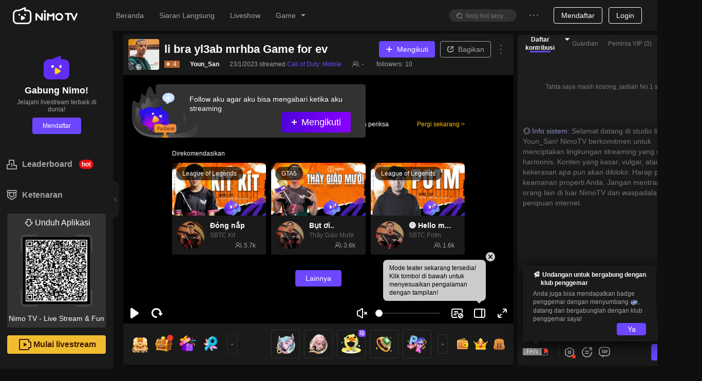

--- FILE ---
content_type: text/css; charset=utf-8
request_url: https://www.nimo.tv/nms/shared.room.RoomAdPlayer.c59676baa48c0e05.css
body_size: 25
content:
.room-ad-player__interactive-plugin-bar{box-sizing:border-box;width:329px;height:52px;padding:0 12px;bottom:85px;right:12px}.room-ad-player__interactive-plugin-bar .ads-icon{width:36px;height:36px}.room-ad-player__interactive-plugin-bar .main-content{max-width:197px;margin:0 12px}.room-ad-player__interactive-plugin-bar .times{width:32px}.ads-player-detail-modal .nimo-modal-close{margin:0;top:-14px;right:-36px}[dir=rtl] .room-ad-player__interactive-plugin-bar{left:12px;right:auto}[dir=rtl] .room-ad-player__interactive-plugin-bar .arrow-icon{-webkit-transform:rotateY(180deg);transform:rotateY(180deg)}.room-ad-player{position:absolute;top:0;bottom:0;left:0;right:0}

--- FILE ---
content_type: text/css; charset=utf-8
request_url: https://www.nimo.tv/nms/shared.room.bullet-screen-text.5403b3a111ae91e8.css
body_size: 441
content:
.nimo-bullet-screen{pointer-events:none;-webkit-user-select:none;-moz-user-select:none;-ms-user-select:none;user-select:none;-webkit-touch-callout:none;z-index:9999;will-change:transform;-webkit-backface-visibility:hidden;backface-visibility:hidden;border:0;margin:20px 0;display:block;position:absolute;top:0;bottom:0;left:0;right:0;overflow:hidden;-webkit-transform:matrix3d(1,0,0,0,0,1,0,0,0,0,1,0,0,0,0,1);transform:matrix3d(1,0,0,0,0,1,0,0,0,0,1,0,0,0,0,1)}.nimo-bullet-screen .cmt{color:#fff;letter-spacing:0;text-shadow:-1px 0 #000,0 1px #000,1px 0 #000,0 -1px #000;-webkit-text-size-adjust:none;-moz-text-size-adjust:none;-ms-text-size-adjust:none;text-size-adjust:none;-webkit-transform-origin:0 0;transform-origin:0 0;word-break:keep-all;border-radius:4px;margin:0;padding:0 10px;font-family:-apple-system,BlinkMacSystemFont,Segoe UI,Helvetica,Arial,sans-serif;font-size:25px;line-height:32px;text-decoration:none;position:absolute;-webkit-transform:matrix3d(1,0,0,0,0,1,0,0,0,0,1,0,0,0,0,1);transform:matrix3d(1,0,0,0,0,1,0,0,0,0,1,0,0,0,0,1)}.nimo-bullet-screen .cmt.rshadow{text-shadow:-1px 0 #fff,0 1px #fff,1px 0 #fff,0 -1px #fff}@font-face{font-family:黑体;src:local(SimHei)}@font-face{font-family:宋体;src:local(SimSun)}@font-face{font-family:华文楷体;src:local(SimKai)}@font-face{font-family:幼圆;src:local(YouYuan)}@font-face{font-family:微软雅黑;src:local(Microsoft YaHei)}.nimo-bullet-screen--text .cmt{white-space:pre;pointer-events:auto;-webkit-backface-visibility:hidden;backface-visibility:hidden;-webkit-transform-style:flat;transform-style:flat}.nimo-bullet-screen--text .bullet__text-facial--img{background:url(//www.nimo.tv/nms/images/default_emoticon.ffe32ec8d7642175.png) 50% no-repeat;width:auto;height:28px;margin:0 2px}.nimo-bullet-screen.nimo-bullet-screen--text .cmt{line-height:1.28}.bullet__text-decoration-pick-me{margin:0 -6px}.bullet__text-decoration-pick-me .bullet__text-decoration-img{width:49px;height:22px;margin-right:3px}[dir=rtl] .bullet__text-decoration-pick-me .bullet__text-decoration-img{margin-left:3px;margin-right:0}

--- FILE ---
content_type: application/javascript; charset=utf-8
request_url: https://www.nimo.tv/nms/83926.2cfba31b83363675.js
body_size: 1650
content:
"use strict";(self.webpackChunknimo_web_frontend=self.webpackChunknimo_web_frontend||[]).push([[83926],{83926:function(a,e,n){n.r(e),e.default={"100Minutes":"Batas harian: 100 menit",GetFirstBadge:"Memperoleh lencana penggemar pertama, +%s EXP",FirstEditVedio:"Mengedit klip video pertama, +%s EXP",Posted:'"Memposting pembaruan status pertama, +%s EXP"',FirstSend:"Hadiah pertama terkirim, +%s EXP",FirstCharge:"Pengisian ulang pertama selesai, +%s EXP",HasNotifi:"Izin pemberitahuan diberikan, +%s EXP",HasFllow:"Diikuti 10 streamer, +%s EXP",FirstComment:"Komentar streaming langsung pertama, +%s EXP",HasWatch:"Menonton 10 siaran langsung, +%s EXP",HasUpload:"Gambar profil diunggah, +%s EXP",HasReg:"Akun terdaftar, +%s EXP",Claimed:"Diklaim",GODone:"Tidak selesai",GO:"Go",Share:"Share live room",Send:"Kirim hadiah",Watch:"Tonton video hadiah",WatchTime:"Durasi menonton langsung",GetFirstBadge_01:'"Dapatkan lencana penggemar pertama"',FirstEditVedio_01:"Selesaikan klip video pertama",Posted_01:"Posting pembaruan status pertama",FirstSend_01:"Kirim hadiah pertama",FirstCharge_01:"Lakukan pengisian ulang pertama",HasNotifi_01:"Aktifkan izin notifikasi",FirstComment_01:"Komentar streaming langsung pertama kali",HasWatch_01:"Tonton 10 siaran langsung",HasFllow_01:"Ikuti 10 streamer yang diminati",HasUpload_01:"Unggah foto profil saya",HasReg_01:"Daftar akun",DailyTasks:"Tugas harian",NewcomerTasks:"Tugas pendatang baru",Check_in:"Check-in",Limited_Time:"Waktu terbatas",Check_in_Bonus:"Bonus Check-in",Check_Tip:"Dengan %s hari check-in, lanjutkan besok akan membawa Anda %s",Check_Success:"Check-in Berhasil",TryItNow:"Try it now",DAILY01:"Bagikan 1 liveroom = EXP + 1, hingga EXP + 3 per hari",DAILY02:"Tonton 1 video = EXP + 30, hingga EXP + 90 per hari",DAILY03:"Isi ulang 1 \uD83D\uDC8E = EXP + 1, hingga EXP + 1.000.000 per hari",DAILY04:"Tonton selama 1 menit = EXP + 1, hingga EXP + 100 per hari.",DAILY05:"Menonton video hadiah, +%s EXP",lastday:"The last day of the limited-time offer, complete the check-in to receive %s.",DAILY03_fix:"1 \uD83D\uDC8E = EXP + 10",EDailyClip:"Mengedit 1 Klip atau Mengunggah 1 Video",EDailyClipDesc:"Menerbitkan 1 video hari ini +10 exp",EDailyFollow:"Mengikuti Liveshow Streamer",EDailyFollowDesc:"Mengikuti 1 Liveshow Streamer +2 exp, maksimum +6 exp setiap hari",EDailySendMessage:"Berbicara dalam Obrolan Langsung",EDailySendMessageDesc:"Berbicara dalam obrolan streaming langsung +2 exp, maksimum +6 exp setiap hari",EDailySendHeart:"Mengirimkan Hati di Livestream",EDailySendHeartDesc:"Mengirim 1 hati +1 exp, maksimum +6 exp setiap hari",EDailyFansGroup:"Mendapatkan 1 Lencana Penggemar atau Kenaikan Level Lencana Penggemar",topondailytasktip:"%s*300 & 20exp，3 times a day",downloadTips1:"Unduh APLIKASI dan dapatkan hingga %s0%s1",downloadTips2:"Semakin banyak aplikasi yang Anda unduh, semakin banyak hadiah yang Anda dapatkan",goReceive:"Go",days:"Dengan %s hari sudah check-in",obtained:"Selamat menang",priviledge:"Hak Istimewa Level User",surp:"Kejutan",Grand:"Hadiah utama",bonus:"Bonusnya",receivedFailed:"Penerimaan gagal, kesalahan jaringan",checkFailed:"Failed to claim because another same account or device has already claimed the reward.",close:"Menutup",startgame:"Mulai permainan gratis",YACT:"Anda menyelesaikan tugas",DTWB:"Melakukan tugas, menang besar!",earnopp:"Dapatkan peluang untuk mendapatkannya:",watch2room:"2 aliran ruang pamer ditonton",watch5minute:"5 menit siaran langsung yang ditonton",firdtPlay:"Taruhan pertandingan pertama hari ini",sendGift:"Hadiah berlian pertama yang dikirim hari ini",charge:"Pertama kali diisi ulang hari ini",watch:"per menit yang ditonton (maksimal 100/hari)",send1:"Per hadiah berlian yang dikirim",getGame:"Setiap 10 berlian/1.000 biji emas yang dibelanjakan dalam permainan",getSuccess:"Berhasil! Silakan ambil hadiah Anda!",getFail:"Gagal menerima, silakan coba lagi",get:"Selamat! Anda telah menang:",noTime:"Kehabisan undian! Selesaikan tugas untuk mendapatkan lebih banyak percobaan.",newRule3:"Peraturan",newRule1:"1. Masa berlaku bingkai avatar, medali, dan hadiah lainnya adalah 24 jam",newRule2:"2. Orang yang melakukan kecurangan akan dilarang untuk berpartisipasi dalam acara ini",moreLive:"Tidak ada lagi pertunjukan langsung",limit:"1 menit = 1 Exp"}}}]);

--- FILE ---
content_type: application/javascript; charset=utf-8
request_url: https://www.nimo.tv/nms/7170.85eb092dcfbacc04.js
body_size: 746
content:
"use strict";(self.webpackChunknimo_web_frontend=self.webpackChunknimo_web_frontend||[]).push([[7170],{7170:function(e,a,d){d.r(a),a.default={configed:"Configured",config:"Configured Product List",shoppingcar:"Shopping Cart",jump:"Redirect to Store",buytips:"The system has automatically copied the following information. Please paste the remarks when you are redirected to the store to place your order.",orderConfirmation:"Order Confirmation",discountedprice:"Discounted Price",price:"Price",productlist:"Product List",buy:"Purchase",goodsnodata:"Tidak ada data yang tersedia",goodsunlisted:"Tidak Terdaftar",goodslisted:"Terdaftar",goodsstatus:"Status Produk",goodsendtime:"Waktu Akhir",goodsstarttime:"Waktu Mulai",goodsvalidity:"Validitas Produk",goodsdesctips:"Harap edit deskripsi tekstual produk.",goodsdesc:"Deskripsi Produk",goodsidandname:"ID Produk - Nama Produk",selectgoods:"Pilih Produk",listingtime:"Waktu Pencatatan",preview:"Pratinjau Konfigurasi Produk",delete:"Hapus",reedit:"Edit Lagi",unlisted:"Tidak Terdaftar",soldout:"Habis Terjual",addgoods:"Tambahkan Produk Baru",editorder:"Edit Pesanan",expired:"Kadaluarsa",submit:"Menyerahkan",hot:"Paling Panas",edit:"Edit",yes:"Konfirmasi",cancel:"Tidak",disableupload:"Produk ini tidak dapat dijual. Gudang telah menghentikan sementara penjualan produk ini.",upload:"Sudah dijual",selecttime:"Harap isi masa berlaku produk yang benar sebelum mengirim.",selectIds1:"Pilih ID produk dan isi masa berlaku produk sebelum mengirim",selectIds:"Silakan pilih produk terlebih dahulu",notself:"Belum dijual",delcom:"Menghapus produk tidak dapat dibatalkan. Apakah Anda yakin ingin menghapus produk ini?",editgoods:"Edit produk",tooltip:"Belanja e-commerce",delgoodstips:"Keluarkan produk dari rak sebelum menghapusnya.",buydisable:"The product has been removed from shelves and cannot be purchased.",modaltips3:"Non-shelf products do not support sorting adjustments.",modaltips2:"Enter the discount code when ordering in the store to enjoy the discount.",modaltips1:"The system has automatically copied the discount code for you. Paste the discount code when ordering in the store to enjoy the discounted price of %s."}}}]);

--- FILE ---
content_type: application/javascript; charset=utf-8
request_url: https://www.nimo.tv/nms/98717.d7ec49631248d152.js
body_size: 227
content:
"use strict";(self.webpackChunknimo_web_frontend=self.webpackChunknimo_web_frontend||[]).push([[98717],{98717:function(a,e,n){n.r(e),e.default={fansDay:"%s Hari Penggemar",fansDayDesc:"Keintiman ganda, tingkatkan badge penggemar dengan cepat",increaseTips:"Total peningkatan keintiman penggemar %s,",doubleIntimacy:"Keintiman Ganda",doubleIntimacyIntro:"Setiap lucky clover atau diamond yang dikirim dari penggemar akan meningkatkan keintiman penggemar sebesar 2 poin yang akan membantu penggemar untuk meningkatkan level badge penggemar lebih cepat.",sendGift:"Banyak Hadiah",sendGiftIntro:"Streamer akan mengatur undian untuk mengirim gift kepada penggemar saat streaming.",exclusiveContext:"Anekdot Eksklusif",exclusiveContextIntro1:"Misalnya, beberapa streamer akan bermain game dengan penggemar.",exclusiveContextIntro2:"Setiap streamer akan streaming andecodte eksklusif mereka yang tidak pernah ditayangkan",fanDay:"Hari Penggemar"}}}]);

--- FILE ---
content_type: application/javascript; charset=utf-8
request_url: https://www.nimo.tv/nms/7738.0b1cd6f95c46ed4f.js
body_size: 4136
content:
"use strict";(self.webpackChunknimo_web_frontend=self.webpackChunknimo_web_frontend||[]).push([[7738],{7738:function(a,e,n){n.r(e),e.default={err:"Sedikit masalah terjadi pada server",yes:"Ya",no:"Batal",save:"Simpan",gift_consume_failed:"Hadiah gagal diberikan.",gift_consume_success:"Berhasil diberikan",day:"hari",live_coinsend_fail:"Saldo koin tidak cukup, gagal memberi",fan_not_anchor:"Anda belum menjadi streamer. Mulai streaming langsung!",fan_start_stream:"Mulai livestream",not_create_fan:"Anda masi belum memiliki Fan Club",create_fan:"Buat Fan Club",fan_badge:"Fan Badge",fan_detail:"Penjelasan Fans",my_fan_badge:"Fan Badge Aku",fan_detail2:"Peraturan:",fan_detail3:"Badge akan diberikan kepada member dari Fan Club. Nama Badge tidak dapat diubah.",fan_detail4:"Nama Badge max 4 huruf dan tidak bisa mengandung kata tentang kasta seperti: knight, VIP, dll. Juga tidak boleh mengandung kata tentang iklan, politik, pornografi dan tidak boleh hanya menggunakan spasi.",fan_detail5:'Jika melanggar aturan maka Fan Badge akan menjadi "Fan" abu- abu. Silakan ganti secepatnya.Jika sticker melanggar peraturan, maka akan dihapus dan harus segera diganti.',fan_name_empty:"Nama di Fan Badge tidak boleh kosong. Silakan isi.",fan_name_sensitive:"Nama di Fan Badge mengandung kata sensitif. Silakan ganti.",fan_name_exclusive:"Nama di Fan Badge mengandung kata kepemilikan. Silakan ganti..",fan_name_space:"Nama di Fan Badge tidak boleh hanya berisi spasi. Silakan isi.",create_fan_success:"Berhasil membuat Fan Club",edit_fan_success:"Berhasil update",fan_badge_form:"Bagde",fan_number:"Member",edit_fan:"Edit",sure_modify_fan:"Yakin %s0 sebagai nama offical Fan Badge Anda? ( Nama tidak dapat diubah setelah konfirmasi)",join_fan:"Gabung ke Fan Club",gift_ticket:"Kirim %s untuk bergabung dengan fan club!",fan_privilege:"Benefit Fan Club",talk_badge:"Speech Badge",everyday_prize:"Hadiah harian",fan_bullet:"Fan spesial komen",priority_order:"Prioritas urutan",congratulate_fan:"Selamat telah menjadi fan!",gain_fan:"Mendapat badge",be_fan_detail:"Kirim gift setiap hari untuk meningkatkan level dan mendapatkan lebih banyak keuntungan!",streamer_not_createfan:"Belum ada fans club",what_is_fan:"Apakah Fan?",fan_intimacy:"Intimasi:",today_grow:"Prestasi hari ini:",already_wear:"Dipakai",to_wear:"Pakai",to_gain:"Dapat",current_room:"Menonton",not_gain:"Belum dapat",request_be_fan:"Kirim gift %s0 diamonds untuk mendapat badge 【%s1】. Anda akan menjadi fan paling menonjol dengan efek keren di komentarmu!",request_use_fanbullet:"Badge 【%s0】 Anda akan dibuka di level %s1. Kirim gift ke streamer untuk naik level!",fan_levelup:"Fan level up!",gain_privilege:"Mendapat %s0!",everyday_prize_arrive:"Member akan mendapat hadiah harian!",everyday_prize_arrive2:"Gift Fan Club: %s0*%s1 sudah dikirim ke tas Anda. Berikan ke streamer Anda untuk meningkatkan intimasi! Gift ini akan dikirim setiap hari kok.",fan_not_streamer:"Anda harus mencapai level %s0 untuk membuat Fan Club.",check_my_backpack:"Lihat paket saya",fan_not_create:"Belum dibuat",fan_not_get:"Tidak dipakai",cancel:"Batal",fan_name_has_exist:"Maaf, nama ini sudah diambil.",downloadApp:"Unduh aplikasi",fan_my_expression:"Stiker saya",fan_allfans:"Semua fans",fan_details1:"Anda bisa mengirim sampai 12 stiker! \n Bagian ini opsional.",fan_details2:"Jika sticker melanggar peraturan, maka akan dihapus dan harus segera diganti.",fans_delete_emoji:"Yakin ingin menghapus?",fans_emoji_edit:"Edit",fans_emoji_done:"Selesai",fans_emoji_tip:"Silakan atur emoji yang bisa digunakan untuk fans dengan level tertentu.",fans_tip2:"Max upload 12 emoji. Silakan tentukan emoji untuk setiap level. Setting ini bersifat optional.",fans_emoji_review:"Meninjau",gain_use_fanbullet:"%s0efek komentar peluru didapatkan.",get_privilege_levelup:"Capai level %s0untuk mendapatkan efek komentar peluru%s1.",emoticon_send_failed_tips:"Stiker ini belum diterima. Silakan hapus dan kirim lagi.",emoticon_in_review:"%s0 Stiker sedang ditinjau.",emoticon_level_up_to_use:"Lencana Fans harus mencapai level %s0 untuk menggunakan stiker.",fan_club_not_create:"Streamer ini belum membuat fans club.",become_a_fan:"Selamat %s0 karena telah menjadi fans!",fan_level_up:"Selamat peringkat fans %s0 telah ditingkatkan ke %s1!",gain_emoticons:"Dapatkan izin untuk menggunakan stiker %s0 !",gain_emoticons_levelup:"Anda baru bisa menggunakan stiker %s1, Jika level Anda sudah mencapai level %s0!",gift_leaderboard:"Daftar kontribusi",fan_leaderboard:"Fans Leaderboard",have_not_join:"Anda belum bergabung ke fans club",send_gift_join_fan_club:"Kirim %s0 untuk bergabung fans club dan jadi yang nomor 1!",streamer_not_createfan1:"Streamer belum mengatur Fans club",get_level_badge:"Harus memiliki Lv%s0 dan lencana【%s1】",send_gift_become_top1:"Kirim hadiah diamond atau tongkat cahaya untuk menjadi Nomor 1 di leaderboard!",fan_rank_rule:"Tingkat keakraban naik berdasarkan ranking 7 hari terakhir.",my_fan:"Manajemen fans club",paidEmojis:"emoji berbayar",subscribeGuide:"Download Nimo App dan berlangganan dengan streamers untuk menggunakan exclusive emoji nya.",notOpenSubscribe:"Streamer belum membuka layanan berlangganan dan tidak ada emoji eksklusif yang tersedia",learnMore:"Buka lebih banyak",emoticonLevelUpToUse:"Anda harus terus berlangganan selama %s0 bulan dan naik level ke %s1 sehingga emoji akan terbuka secara otomatis",payTitle:"Bayar",freeTitle:"Gratis",fan_name_illegal:"Nama klub penggemar tidak dapat berisi karakter khusus",newFansTipsTitle:"Undangan untuk bergabung dengan klub penggemar",newFansTipsContent:"Anda juga bisa mendapatkan badge penggemar dengan menyumbang %s, datang dan bergabunglah dengan klub penggemar saya!",fanPrivilege:"Benefit Fan Club",myFanBadge:"Fan Badge Saya",notJoinTips:"Donasi %s0 %s1 atau gift dalam 7 hari untuk bergabung dengan klub penggemar saya.",oneKeyGift:"Donasi %s untuk masuk sekarang",fanBadge:"Badge Penggemar",vipSeats:"VIP di kamar",fanGift:"Hadiah dari penggemar",fanBarrage:"Uji coba gratis",levelProgress:"Kemajuan level",todayGrowth:"Prestasi hari ini:",welcomeJoinFans:"Selamat bergabung dengan klub penggemar saya",gotFanPrivilege:"Sudah memiliki hak istimewa berikut",vipSeat:"VIP di kamar",noGrowth:"Kedekatan hari ini adalah 0, jika tidak ada peningkatan selama 7 hari berturut-turut, kedekatan akan berkurang!",growthDown:"Kedekatan hari ini%s, menyumbangkan hadiah untuk memulihkan kedekatan!",growthUpToLimit:"Kedekatan hari ini %s, sudah mencapai batas atas hari ini",growthUp:"Kedekatan hari ini %s0 batas atas hari ini adalah %s1",levelUpTips:"Level penggemar telah ditingkatkan ke Level %s!",goWebCreate:"Silakan buka situs web untuk membuat klub penggemar Anda",goWebEdit:"Silakan buka situs web untuk mengedit klub penggemar Anda",inReview:"Pending",inEdit:"Mengedit",clear:"Jelas",plsUploadBadge:"Harap unggah badge Anda.",uploadRequirement:"Pastikan itu sesuai dengan Panduan Badge Penggemar Nimo. Kiriman yang melanggar Pedoman ini akan ditolak dan dapat mengakibatkan tindakan terhadap akun Anda.",requirementTitle:"Gambar yang diunggah harus:",requirement1:"Memiliki ukuran file maksimal 25kb",requirement2:"Tidak dianimasikan",requirement3:"Memiliki latar belakang transparan",submit:"Kirimkan",fansEmojisTips:"Bergabunglah dengan klub penggemar dan nikmati Stiker khusus",joinIn:"Ikuti",badgeSubmited:"Badge penggemar baru dikirimkan.",concernAuditInfo:"Pemberitahuan persetujuan akan dikirim ke Pusat Pesan dalam 5 hari kerja.",luckyDiscountSlogan:"Diskon keberuntungan saya adalah '? '",check:"Memeriksa",luckyDiscount:"Diskon Beruntung",accept:"Menerima",be_the_first_fan:"Jadilah penggemar pertama",fan_club:"Fanclub",donateInRoom:"Donasi di live roomnya",increaseIntimacy:"Beri donasi untuk meningkatkan keakraban",goToLiveRoom:"Masuk ke live room streamer",benefits:"Benefit Fan",fanClubTask:"Tugas",lastWeekAchievement:"Prestasi Minggu Lalu",currentPoint:"Poin saat ini",renewsTask:"Tugas diperbarui setiap hari pada00:00",task3Tips:"hadiah diamond pertama yang Anda kirim setiap hari akan mendapatkan tambahan %s0 poin",myContribution:"Kontribusi saya",bestFanClubOfLastWeek:"Klub Penggemar Terbaik Minggu lalu",times:"%s0 kali",becomeFirst:"Jadilah klub penggemar pertama dalam daftar",weekContribute:"Kontribusi minggu ini",becomeFirstFan:"Jadilah penggemar pertama dalam daftar",fanClubTaskRank:"peringkat",levelDescription:"Deskripsi Level Klub Penggemar",dailyCheckIn:"Check In Harian",sendClover:"kirim 1 lucky clover",sendDiamond:"kirim 1 diamond",support:"Dukung",done:"Selesai",joinFirst:"Bergabunglah dengan Klub Penggemar Dulu",chooseGift:"Pilih gift",myBadge:"Badge Saya",fanBadgeTip:"Badge Streamer yang Dipersonalisasi",vipSeatsTip:"Menjadi penonton VIP di Room",fanGiftTip:"%s0 %s1 per hari",fanBarrageTip:"Hak Istimewa Berlangganan ： Emoji Eksklusif, dll",dailyGiftDesc:"Kirim ke ransel Anda setiap hari",levelUpTip:"Meningkatkan keakraban dapat meningkatkan level badge penggemar.",levelUpgradeTips:"Keintiman penggemar telah mencapai batas atas. Segera tingkatkan ke %s0.",upgrade:"Meningkatkan",close:"Menutup",joinFansWithUpgrade:"Beli %s1 untuk meningkatkan ke %s0",intimacyReachMax:"Keintiman penggemar telah mencapai batas atas.",sortRule:"Leaderboard Regional",fanClub:"Klub penggemar",name:"Nama",joinTime:"Bergabung dengan waktu",newFans:"Penggemar baru bergabung dalam 7 hari terakhir",shareRoom:"Bagikan liveroom",shareRoomTips:"Pemasangan baru dari rujukan +50",fanDay:"Hari Penggemar",exclusiveFanActivity:"Aktivitas penggemar eksklusif",subscriptionLevelUpToUse:"Berlangganan Lv.%s Tersedia",editBadgeNameConfirmTips:"Nama klub penggemar Anda hanya dapat direset setiap setengah tahun sekali, apakah Anda mengonfirmasi untuk mereset?",alreadyEditedBadgeName:"Anda telah mengatur ulang nama klub penggemar Anda",getPackTips:"Dapatkan paket penggemar saya dan tingkatkan sekarang!",get:"DAPATKAN",joinFansReceive:"Terima %s dan bergabunglah",upgradeFansReceive:"Dapatkan %s dan tingkatkan",fansPack:"Paket Penggemar %s",joinClubAndWithMe:"Bergabunglah dengan klub penggemar saya dan bersama saya!",getBadge:"Dapatkan Badge Penggemar",fanLevelUp:"Penggemar Naik Level",badge:"Badge Pendatang Baru",luckyClover:"Lucky klover",diamonds:"Diamond",topUpToGet:"Isi Ulang dan Terima",followRewards:"Hadiah di atas akan diberikan setelah isi ulang pertama Anda.",rechargeSuccess:"Isi Ulang Berhasil! Anda mendapatkan hadiah",beenSentToBag:"Hadiah telah dikirimkan kepada Anda.",giftPackTips:"Hadiah dari paket hanya dapat disumbangkan di ruang langsung tempat Anda membeli.",needIntimacyToUpgrade:"Tingkatkan %s kedekatan untuk memperbarui",sevenDaysUpgradeTitle:"Mr. Keys dalam 7 hari",emptyUpgradeFan:"Jadilah Mr.Key pertama!",upgradeBadgeName:"Badge*%s hari",upgradeModalOkText:"Baik",limitOfSend:"Batas dari %s0 adalah %s1",join_tip:"Kumpulkan 40 poin keintiman dalam 7 hari untuk mendapatkan badge penggemar",upgradeGiftTips:"Tingkatkan ke LV%s0 untuk mendapatkan gift eksklusif %s1, kedekatan +%s2",upgradeGift:"Tingkatkan hadiah",sendImmediately:"Kirim",intimacyAdd:"Kedekatan+%s",upgradeEffect:"Meningkatkan Efek",badgeUpgrade:"Peningkatan fan badge",upToStandardReward:"Hadiah Level",congrateUpgradeFansBadge:"Selamat atas keberhasilan peningkatan fan badge ke LV%s",plsUseTransparentImg:"Please use a transparent background image",modify:"Modifikasi"}}}]);

--- FILE ---
content_type: application/javascript; charset=utf-8
request_url: https://www.nimo.tv/nms/shared.room.bullet-screen-dvp.6e2c498ae70a26f2.js
body_size: 429
content:
"use strict";(self.webpackChunknimo_web_frontend=self.webpackChunknimo_web_frontend||[]).push([[1721],{33348:function(e,t,n){n.r(t),n.d(t,{default:function(){return h}}),n(71670);var u=n(13007),o=n(61684),l=n(64348),r=n(45091),c=n(88342),i=n(72047),a=n(68606),f=n(98214);function s(){try{var e=!Boolean.prototype.valueOf.call(Reflect.construct(Boolean,[],function(){}))}catch(e){}return(s=function(){return!!e})()}var h=function(e){function t(){var e,n;return(0,u.default)(this,t),e=t,n=arguments,e=(0,r.default)(e),(0,l.default)(this,s()?Reflect.construct(e,n||[],(0,r.default)(this).constructor):e.apply(this,n))}return(0,c.default)(t,e),(0,o.default)(t,[{key:"componentDidMount",value:function(){this.isBulletScreenToggleTouched()||this.fetchDefaultValue()}},{key:"componentWillUnmount",value:function(){this.unmounted=!0}},{key:"fetchDefaultValue",value:function(){var e,t=this;("boolean"==typeof(e=(0,f.mt)()[f.GI])?Promise.resolve(e):a.configCfModel.configSwitchList().then(function(e){var t,n=null==e?void 0:e.live_talkflow_switch,u={status:"1"};if(n)try{u=JSON.parse(n)}catch(e){}return(null==(t=u)?void 0:t.status)==="1"})).then(function(e){t.unmounted||t.isBulletScreenToggleTouched()||t.props.player.setState("isBulletscreen",e)})}},{key:"isBulletScreenToggleTouched",value:function(){var e;return"boolean"==typeof(null==(e=this.props.player.state)?void 0:e.isBulletscreen)}},{key:"render",value:function(){return this.props.children||null}}])}(i.Component)}}]);

--- FILE ---
content_type: application/javascript; charset=utf-8
request_url: https://www.nimo.tv/nms/31713.2eeee68773fa1be9.js
body_size: 10531
content:
"use strict";(self.webpackChunknimo_web_frontend=self.webpackChunknimo_web_frontend||[]).push([[31713],{54094:function(a,e,n){n.r(e),e.default={cmsg:{noData:"Tidak ada data"},header:{downloadCodeTips:"Pindai kode QR untuk mengunduh",broadcast:"Mulai livestream",error:"Sedikit masalah terjadi pada server",follow:"Mengikuti",game:"Permainan",go:"Mulai livestream",login:"Login",loginouttext:"Logout",more:"Lihat semua",no:"Batal",noData:"Di sini kosong",signout:"Logout",yes:"Ya",global:"Global",app:"Aplikasi",history:"Riwayat",home:"Beranda",live:"Livestream",personal:"Pusat pribadi",yesterday:"kemarin",today:"hari ini",earlier:"lebih awal",selectContent:"Pilih konten",selectContentDes:"Hanya mengubah konten",downloadApp:"Unduh Aplikasi"},myFollow:"Yang saya ikuti",foot:{Agreement:"Perjanjian",Download:"Unduh",cookiePolicy:"Kebijakan Cookie",privacyPolicy:"Kebijakan Privasi",contactUs:"Hubungi kami",aboutUs:"Tentang kami",openplatform:"Open Platform",copyrightPolicy:"Kebijakan Hak Cipta"},forbid:{how_long:"Berapa lama akan dia dilarang berkomentar?",no_talking:"Dilarang Berkomentar",notice:"%s0 telah dilarang berkomentar oleh streamer %s1.",notice_min:"%s0 telah dilarang berkomentar oleh streamer %s1.",notice_day:"%s0 telah di mute oleh streamer untuk %s1 Hari",minutes_10:"10 menit",hour_1:"1 jam",hours_24:"24 jam",success:"Berhasil melarang berkomentar",notice_manager_min:"%s0 telah di mute %s2 menit oleh %s1",notice_manager:"%s0 telah di mute %s2 jam oleh %s1",days_7:"7 hari",notice_manager_day:"%s0 dilarang berkomentar oleh streamer %s1 selama %s2 hari",banFail:"Tidak dapat melakukan ban  pengguna",allow_talking:"Izinkan untuk Berkomentar",makeSureLiftTheBan:"Are you sure you want to lift the ban?",days_30:"30 hari",days_90:"90 hari",days_365:"365 hari",forbidden_failed:"Permintaan tidak dapat diselesaikan karena pengguna telah dilarang."},player:{onTheWay:"Streamer saat ini belum online, marilah kita lihat livestream lainnya"},popup:{cannot_stream_text:"Studio Anda di banned karena melanggar peraturan, setelah %s jam akan dicabut larangannya.",forgetPasswordTitle:"Lupa kata sandi",login:"Login",loginFb:"Login Dengan Facebook",loginGg:"Login Dengan Google",loginTw:"Login Dengan Twitter",newPassText:"Masukan kata sandi baru",notalk_popup:"Anda dilarang berkomentar karena melanggar peraturan, setelah %s jam akan dicabut larangannya.",notalk_popup_min:"Anda dilarang berkomentar karena melanggar peraturan, setelah %s menit akan dicabut larangannya.",passnote:"Kata sandi adalah kombinasi dari 6-20 huruf dan angka",passtext:"Memasukkan kata sandi",phonetext:"Masukkan nomor ponsel",regcode:"Kode verifikasi",register:"Mendaftar",seconds:"Detik",send:"Kirim",sequence_title:"Pemberitahuan sanksi",submit:"Menyerahkan",yes:"Ya",protocol:"I have read and agreed to abide by this",protocollink:"Agreement",cancel:"Tidak",loginIns:"Login Dengan Instagram",loginLine:"Login Dengan line",loginZalo:"Login Dengan zalo",notalk_popup_day:"Anda dilarang mengirimkan komentar karna telah melanggar aturan. Ban akan selesa pada %s hari"},report:{content:"Silakan masukkan isi laporan",reason:"Alasan lapor",report:"Lapor",thanks:"Terima kasih atas laporan anda, kami akan mengurusnya secepat mungkin"},room:{lock:"Mengunci",repeatMsg:"Tidak dapat mengirim konten yang sama",unfollow:"Membatalkan mengikuti",unlock:"Buka kunci",followedStreamer:"telah mengikuti streamer",resultNotice:"Pemberitahuan Sistem: Selamat %s0 memperoleh %s1",winnerNotice:"Pemberitahuan Sistem: Selamat! Anda menang!",enterNum:"Silahkan isi jumlah",followTipOnline:"Anda telah menonton aku beberapa kali, Follow aku yuk.",followGuideBanner:"Follow aku dan aku akan tunjukan jalan!",followGuideBannerFollowed:"Terima kasih Sudah memfollow",guidefollow:"Follow aku agar aku bisa mengabari ketika aku streaming",guidefollowed:"Terima kasih Sudah memfollow",musicCopyrightTip:"Catatan: Setiap musik dalam platform streaming Nimo Anda seharusnya telah memiliki lisensi untuk pemutaran, reproduksi, otorisasi, atau distribusi.",guidefollowedbtn:"Ikuti",noLiveMatchTip1:"ikuti streamer, dan nyalakan notifikasi",noLiveMatchTip2:"Dapatkan informasi saat turnament dimulai!",anchorLevelUpTips:"%s0 naik ke level %s1",enterRoom:"%s0 masuk ke room",mcInviteTip:"Streamer telah mengundang Anda! Masuk sekarang dan mulai!",rankEnterRoom:"Sambutlah leaderboard %s0 %s1 memasuki studio!",mc_guest_live:"Tamu live",boxGiftWonThx:"%s0 menang %s1, ucapkan terimakasih untuk  %s2.",new_streamer_rank:"Peringkat Streamer Baru %s0",streamer_rank:"Peringkat Streamer %s0",checkingRoom:"%s sedang menonton",clickToEnterRoom:"klik untuk masuk ke ruang langsung",followerEnterRoom:"Pengikut %s0 %s1  telah memasuki ruang langsung",alreadySayHi:"The streamer has received your hi, try to send a comment to the streamer~",followGuild:"has followed the streamer and won't miss the live streaming next time",followToo:"Follow",enterRoomBySource:"%s memasuki liveroom dari %s"},select:{title:"Menyiarkan permainan"},toast:{Agreement:"Silakan klik perjanjian pengguna",banned:"Akun kedaluwarsa",disable:"Akun anda tertutup",gift_consume_failed:"Hadiah gagal diberikan.",gift_consume_success:"Berhasil diberikan",gift_payrespcode_notenoughmoney:"Saldo tidak mencukupi",input1:"Tolong memasukkan nomor ponsel",input2:"Tolong memasukkan kata sandi",input3:"Masukkan kode",input4:"Tolong memasukkan nomor telepon yang benar",neterror:"Internet eror",nickname:"Tolong memasukkan Nickname",registersuccess:"Mendaftar berhasil",reviseerror:"Gagal！",revisesucc:"Berhasil！",roomName:"Tolong memasukkan judul studio livestream",savesuccess:"Simpan berhasil",selectgame:"Tolong pilih kategori permainan！",sets:"Kode verifikasi sudah dikirim",tooFrequent:"Operasi Anda terlalu sering",gift_tips_dialog_charge_message:"Saat ini saldonya tidak cukup, perlu mengisi ulang setidaknya %s diamond untuk menyelesaikan pembelian",logExpire:"Status login kedaluwarsa",live_coinsend_fail:"Saldo koin tidak cukup, gagal memberi",cannotConsume:"Segmen gift tidak dapat disumbangkan.",overLimit:"Tidak lebih dari %s gift yang dapat disumbangkan sekaligus",gift_payrespcode_notenough_pkg_gift:"Donasi gagal, jumlah gift di ransel tidak mencukupi.",live_goldbeansend_fail:"Saldo Anda saat ini tidak mencukupi, Anda perlu mengisi ulang %s golden beans setidaknya.",gift_consume_royal:"Hanya menjadi Royal Emperor baru dapat mendonasikan hadiah ini！",family_gift_error_tips:"Hanya family pemenang yang dapat mengirimkan gift ini",gift_consume_ban_currency_agent:"Pengguna penjual koin dilarang berbelanja"},allGames:"Semua permainan",announcementEmpty:"Streamer ini terlalu rendah hati dan tidak ada yang tersisa",hotGameTitle:"Game populer",hotGameMore:"Lihat semua",rechargeText:"Isi ulang",announcement:"pengumuman",send:"Kirim",streamer:"Streamer",noLiveBroadcast:"Saat ini tidak ada isi livestream",recharge:{tooFast:"Kunjungi terlalu sering, silakan coba lagi setelah 1 menit",paySuccessPage:"Anda telah berhasil membayar, silakan tutup halaman ini"},rebuild:{downloadBtnList:{scanTip:"Pindai kode QR untuk mengunduh"}},newMessages:"Pesan baru",recommendStreamer:"Rekomendasi livestream",match:{end:"Selesai",liveVoteSupport:"Dukung",liveVoteSupported:"Didukung",live:"Live",unstarted:"Belum mulai",allEvents:"Semua Jadwal",eventIntro:"Introduksi Turnamen",messageColorChange:"Komentar akan menjadi %s",red:"Merah",blue:"Biru",teamIntro:"Pengenalan Squad",schedule:"Jadwal Pertandingan",proccess:"Proses Pertandingan",ranking:"Rank",team:"Squad",wonLost:"Menang-Kalah",wonDrawnLost:"Menang-Seri-Kalah",points:"Nilai",status:"Hasil",advanced:"Menang",eliminated:"Kalah",rule_1:"1. Mendukung Squad yang anda sukai, anda bisa mendapat lencara squad itu!",rule_2:"2. Lencana komentar yang anda dapatkan hanya berlaku di game ini.",rule_3:"3. Data Voting berdasarkan game ini",rule:"Peraturan",esportsEvents:"Turnamen Menarik",totalEvents:"Total %s pertandingan",replay:"Siaran ulang",subscribe:"Berlangganan",subscribed:"Sudah Berlangganan",video:"Video Event",startAt:"memulai %s",watchVideo:"Tonton video",scheduleData:"Data jadwal",realtimeData:"Data waktu sebenarnya",matchInfo:"informasi",packUp:"Berkemas",subscribeTips:"Berlangganan pertandingan, jangan pernah melewatkan game menarik!"},week:{monday:"Senin",tuesday:"Selasa",wednesday:"Rabu",thursday:"Kamis",friday:"Jumat",saturday:"Sabtu",sunday:"Minggu"},noGame:"Aduh, tidak ditemukan permainan ini",allLives:"Semua livestream",lived:"Bermain sebelumnya",share:{shareText:"Mari panggil teman Anda untuk nonton bersama",playerAddress:"Alamat player",liveChannelAddress:"Alamat studio",genericCode:"Kode Generik",copyLink:"Salin tautan",copiedSuccessfully:"Salin berhasil",copy:"Menyalin",share:"Bagikan"},search:{search:"Cari",mostSearch:"Pencarian hot",recentSearches:"Pencarian terbaru",general:"Umum",streamers:"Streamer",live:"Livestream",viewAll:"Lainnya",foundResults:'Ditemukan %s1 hasil terkait dengan"%s0"',foundStreamers:'Ditemukan %s1 Streamer terkait dengan "%s0"',foundLivestreams:'Ditemukan %s1 Livestream terkait dengan "%s0"',cannotFIndContent:'Tidak dapat menemukan isi terkait dengan "%s",  rekomendasikan livestream berikut untuk Anda',cannotFIndStreamers:'Tidak dapat menemukan streamer terkait dengan "%s", silakan coba mengurangi kata kunci',cannotFIndLives:'Tidak dapat menemukan livestream terkait dengan "%s", silakan coba mengurangi kata kunci',followedNum:"%s orang mengikut",officialAnchorTip:"terverifikasi official!",clear:"Hapus",commonCannotFIndContent:'Tidak dapat menemukan isi terkait dengan "%s", silakan coba mengurangi kata kunci',users:"Pengguna"},navigator:{downloadApp:"Unduh APK",goLive:"Mulai livestream",feedback:"Feedback",backToTop:"Pulang ke atas",openLiveNotification:"Aktifkan notifikasi",bellTitle:"Jangan lewatkan konten seru!",discord:"Join discord"},boxTask:{claimF:"Gagal klaim",title:"Kumpulkan Koin dan Kirim Hadiah",unAwarded:"Klaim",unFinished:"Menunggu",coin:"Koin",repeat:"Gem sudah diambil",sbtTips:"Buka hadiah misterius sekarang dan dapatkan kesempatan mendapat kode penukaran %s",congratulations:"Selamat!",specialSlogan:"Anda membuka hadiah misterius dan mendapat kode penukaran %s",specialRedeemCode:"Kode penukaran",specialTips:"Buka %s Anda untuk melihat informasi kode penukaran",specialSysInfo:"Info sistem",gift:"Hadiah",tips:"Tonton selama 5 menit untuk mendapatkan koin.",description:"Semakin tinggi level peti harta karun, semakin banyak hadiahnya",loginTips:"Buka peti harta karun untuk menerima koin %s",claimNow:"Claim Now",getDoubleReward:"Selamat atas kemenangan satu %s",shareTip:"bagikan liveroom, Anda bisa memenangkan hadiah DOBEL!",shareTo:"Bagikan ke",haveCollected:"Hari ini Anda telah mengumpulkan:",doubleIt:"Gandakan",step1:"Langkah 1",step2:"Langkah 2",step3:"Langkah3",howToDoubleReward:"Bagaimana cara menggandakan hadiah harian Anda?",downloadNimoTv:"Unduh Nimo",useTheScanningFeature:"Tekan lama pada Nimo APP untuk memicu Pemindaian",scanQRCode:"Pindai kode QR ini",haveDoubledToday:"Anda telah menggandakan hadiah Anda hari ini",scanToReceiveReward:"Pindai kode QR untuk menerima hadiah tambahan:",updateNimoTv:"Perbarui Aplikasi NimoTV",abnormalAccount:"Akun tidak normal"},live:"Live",moreLive:"Lainnya",recommend:"Disarankan",closeSecond:"Tutup secara otomatis dalam %s detik",doNotShow:"Jangan tampilkan lagi",lottery:{diamonds:"Berlian",end:"Selesai",lottery:"Undian",peopleCount:"Pemenang:",bulletTitle:"Kirimkan komentar berikut tentang undian berhadiah",shareTitle:"Masuk dan bagikan saluran streaming langsung ini untuk menarik undian",copyBullet:"Salin Komentar",share:"Bagikan",popularityCount:"Peserta:",prizeTipSys:"Hadiah dikeluarkan secara otomatis oleh sistem.",prizeTipAnchor:"Hadiah dikeluarkan oleh streamer langsung.",youWin:"Selamat, Anda menang!",youLose:"Sayang, Anda belum menang kali ini.",resultTitle:"Setiap pengguna di bawah akan mendapatkan:",winTip:'Buka "Pesan Saya" untuk melihat kemenangan.',shareFriends:"Bagikan kepada teman",lotteryEnd:"Undian telah berakhir.",youWin2:"Anda menang! Anda mendapatkan:",winNotice:"Anda mendapatkan:",shareText:"Saya mendapatkan %s melalui Nimo TV! Ayo bergabung dengan saya!",resultNotice:"Pemberitahuan Sistem: Selamat %s0 memperoleh %s1",winnerNotice:"Pemberitahuan Sistem: Selamat! Anda menang!",coin:"Koin",beFansAndDraw:"Ayo gabung di fans club dan dapatkan Lucky Draw!",drawNow:"Gunakan Lucky Draw sekarang!",beFansToDraw:"Daftar jadi fans untuk mengikuti Lucky draw!",sendGiftAndDraw:"kirim Gift untuk mendapatkan kesempatan Lucky Draw!",sendGift:"Kirim %s0 gift",drawSuccess:"Selamat! Anda berhasil mendapatkan kesempatan Lucky Draw!",beFansButEnd:"Selamat, Anda telah menjadi %s0 fans!\nMohon ditunggu untuk Undian Berhadiah berikutnya!",roomNo:"Room Number:",password:"Kata sandi:",reminder:"Segera bergabung dalam permainan!",wininformation:"informasi pemenang",lotteryWithFans:"Anda harus bergabung ke dalam fanclub untuk berpartisipasi, Join sekarang",lotteryWithFollower:"Anda harus follow streamer tersebut untuk berpartisipasi, Follow sekarang",lotteryWithSubscriber:"Anda harus menjadi subscriber untuk berpartisipasi, Anda bisa subscribe streamer tersebut di aplikasi Nimo!",i_picked_you:"Saya memilihmu!",the_lucky_ones:"Yang beruntung",fansClubPrize:"Fan Badge",subscriberPrize:"berlangganan (%s bulan)",no_participants:"tidak ada peserta",fans:"Fans baru",followers:"Pengikut baru",participants:"Peserta",commonts:"Komentar",chatWithWinners:"Ngobrol dengan pemenang",letAdminHandle:"Biarkan admin yang menangani",theAdminForContact:"Admin bertanggung jawab untuk menghubungi pemenang: %s",taskFail:"Kampanye Gagal",encouragementAward:"penghargaan dorongan",autoDistribute2:"Nimo akan mendistribusikan hadiah secara otomatis dalam 5 menit.",addFollowTips:"Putaran PickMe kali ini telah menambah pengikut untukmu: %s",autoDistribute1:"Didistribusikan secara otomatis ke akun.",winnerWillReceiveTips:"Pengguna berikut akan menerima",pickmeEnd:"Pickme selesai",giftCount:"Hadiah",shareCount:"Bagikan"},starTeam:{signedTeams:"Team Pro"},team:{teamMember:"Anggota Team",memberFeature:"Hero favorit"},sendGift:"Send",roomManager:{addConfirm:"Apakah Anda yakin ingin menetapkan %s sebagai moderator?",fireConfirm:"Apakah Anda yakin ingin mencabut wewenang %s sebagai moderator?",upperLimit:"Anda tidak bisa menambahkan moderator lagi!",addManager:"Tambahkan moderator",alreadyManager:"Dia sudah menjadi moderator Anda. Anda tidak bisa menambahkan lagi!",addSuccess:"Penambahan berhasil!",fireSuccess:"Pencabutan berhasil!",title:"Moderator",addMessage:"%s telah ditunjuk sebagai moderator dari room livestream ini. Silahkan kelola room ini dengan baik dengan berinteraksi dengan streamer dan para penonton.",fireMessage:"Wewenang moderator Anda telah dicabut.",fireManager:"Hapus moderator",self:"Tidak bisa menjadi moderator di room sendiri",removeFail:"Gagal hapus moderator",addFail:"Gagal tambah moderator"},systemNickname:"Info sistem",roomGift:{title:"Leaderboard",brocast1:"%s memasuki leaderboard %s!",brocast2:"%s peringkat %s di leaderboard!",brocastRank:"Rank",welcome:"Sambutlah leaderboard %s %s memasuki studio!",blankText:"Tahta saya masih kosong, jadilah No.1 saya!",after3Tip:"Peringkat konsumsi penonton 7 Hari Terakhir"},more:"Lainnya",webpush:{welcome:{title:"Selamat datang! Nimo TV sudah lama menunggu Anda untuk follow~",detail1:"Kami akan segera memberitahu Anda semua info tentang livestream streamer dan tournament yang Anda ikuti!",detail2:"Lebih banyak konten menarik di aplikasi!"},title:{nav:"Izinkan notifikasi supaya Anda tidak melewatkan streamer favorite Anda!",room:"Izinkan notifikasi untuk jadi yang pertama mengetahui tentang streamer favorite Anda!",match:"Izinkan notifikasi. Dapatkan update terbaru tournamen esport"},unblock:{common1:'Klik tombol "Kunci" di sebelah kiri kolom alamat di browser',common2:'Pilih "Izinkan" di kolom notifikasi',firefox2:'Di kolom Izin, klik tombol "Tutup" di sebelah kanan "Diblokir"',firefox3:'Refresh halaman dan pilih "Izinkan notifikasi"',safari1:"Klik bagian atas bar navigasi: Safari - Preferensi",safari2:'Pilih "Notifikasi" dalam aplikasi Nimo TV. Klik "Izinkan"',opera2:'Pilih "Selalu izinkan" di kolom notifikasi',common3:"Refresh halaman sekarang, Anda sudah berhasil follow Nimo TV!"}},follow:"Mengikuti",unFollow:"Membatalkan mengikuti",cancelFollow:"Apakah anda tidak mengikuti saya lagi?",reportText:"Lapor",shareText:"Bagikan",dsLottery:{gotIt:"Baiklah",congratulationsTo:"Selamat %s0! Anda mendapat %s1",luckyDrawEntries:"Peluang undian",voucher:"Voucher",congratulations:"Selamat! Anda mendapat %s",luckyDrawHistory:"Catatan menang",giftSlogon:"Koin/ Diamond dapat digunakan untuk memberikan hadiah pada streamer. Dukung terus mereka~",sendGift:"Kirim hadiah",collect:"Ambil",view:"Lihat",indexModal:{desc:"Berpeluang mendapat iPhone",btn:"Ikut undian!"},luckyDrawAnn:"Pengumuman Pemenang",noEntriesTip:"Kesempatan ikut undian sudah habis. Silahkan download dan login Nimo TV untuk mendapat peluang undian",kefu:"Silahkan hubungi CS Nimo TV untuk mengambil hadiah nyata",pTitle:"Undian Harian",noRecord:"Anda belum memenangkan apapun!",wonNetErr:'Jaringan eror. Silahkan lihat hadiah Anda di "catatan lucky draw" nanti~',useOut:"Kesempatan Lucky Draw Anda hari ini sudah habis. Coba lagi besok ya!",noAccessTip:"Maaf, Event ini tidak tersedia di wilayah mu",goldLackTip:"Koin tidak cukup! Tonton live stream lebih banyak untuk mendapatkan banyak koin.",prizeTimesLackTip:"Anda telah menggunakan kesempatan lucky draw hari ini. Coba lagi besok ya.",diamondLackTip:"Diamond tidak cukup! Top up sekarang!",actEndTip:"Event telah berakhir. Tetap disini dan nantikan untuk lucky draw mendatang!",coinLotteryTimes:"%s0 coins / kali, sisa %s1 kali",diamondLotteryTimes:"%s0 Diamond/kali，Sisa %s1 kali",myAccount:"Akun aku",outOfRuleTip:"Melakukan kecurangan di lucky draw akan membuat Anda di diskualifikasi dari memenangkan hadiah.",blackListTip:"Anda telah didiskualifikasi dari undian, Silahkan hubungi Customer Service untuk mengetahui detail.",shareContent:"Tonton live streaming di NIMO TV dan menangkan hadiah nya.",shareTitle:"Ayo download Nimo TV!",pTitle2020:"Undian akhir tahun 2020",taskListTitle:"Cara mendapatkan kesempatan undian",task1:"Tonton live-room apa pun hingga 1 menit.",task2:"Tonton live-room apa pun hingga 5 menit.",task3:"Bagikan channel livestream ke ke platform sosial yang ditunjuk berikut",finished:"Selesai",unfinished:"Belum selesai",drawRule:"Aturan Undian",downloadTip:"Anda memiliki kesempatan untuk memenangkan iPhone 12!\nUnduh Aplikasi Nimo dan ikuti undian berhadiah setiap hari!",kefuNew:"Staf resmi Nimo Tv akan menghubungi Anda sesegera mungkin.",scanQRCode:"Pindai kode QR"},netErrPls:"Internet eror. Silahkan coba lagi",nlottery:{prize:"Hadiah",rule:"Penjelasan Lucky Draw",add_to_open:"Saat %s  meningkat hingga %s, Lucky Draw akan dimulai",achieve_to_open:"Saat %s  mencapai hingga %s, Lucky Draw akan dimulai",watch_num_active:"Jumlah Penonton",follow_num_active:"Pengikut",speak_num_active:"Jumlah Komentar",done:"Selesai",undone:"Belum selesai",rule_content1:"1. Jika viewers berhasil memenuhi persyaratan Lucky Draw dalam waktu yang ditentukan, maka viewers bisa ikut berpartisipasi dalam Lucky Draw.",rule_content2:"2. Jika viewers tidak berhasil memenuhi persyaratan Lucky Draw dalam waktu yang ditentukan, maka viewers tidak bisa ikut berpartisipasi dalam Lucky Draw.",rule_content3:"3. Satu ruang livestream bisa memiliki lebih dari 1 Lucky Draw!",rule_content4:"4. Lucky Draw bisa berupa Comment Lucky Draw atau Share Lucky Draw."},vote:{label:{modalValue:"Pilih",theme:"Topik vote"},end:"Selesai",audience:{title:"Pilih",guide:"Kirim nomor yang sesuai untuk memilih"}},seo_title_game:"%s0 Streaming Langsung Sekarang - Tonton Video Game %s1 di Nimo TV",seo_description_game:"Nimo TV adalah Komunitas Game live interaktif terbaik. Siarkan langsung atau tonton pembicaraan lucu dan operasi streamer game dengan skor tinggi, dan bergabunglah dalam obrolan online sosial",gotIt:"Oke!",sensitiveWord:{chatroomNotice:"Oh tidak! Anda tidak dapat mengirim komentar karena mengandung beberapa kata yang sensitif!",sendFailed:"gagal mengirim"},penalty:{communityGuidance:"《Anda telah melanggar ketentuan komunitas dan peraturan nimo.》",reasonTemp1:"Karena%s0 , %s1%s2 telah melanggar%s3",endTime:"Penalti berakhir pada :",contactEmail:"Email bantuan :",reasonTemp2:"Karena%s0 , %s1 %s2 telah melanggar. Harap ikuti peraturan live stream yang berlaku.",reason1:"Konten pornografi",reason2:"Konten politik",reason3:"Agama",reason4:"Konten yang berkaitan dengan obat - obatan terlarang",reason5:"Konten yang terkait dengan perjudian",reason6:"Iklan",reason7:"Pelanggaran",reason8:"Kekerasan",reason9:"Melanggar kepentingan platform",reason10:"Pembajakan",reason11:"Melanggar kepentingan dan hak orang lain",reason12:"Perilaku berbahaya",reason13:"Telanjang",reason14:"Dibawah 18 tahun",reason15:"Lainnya",reason16:"konten terlarang",reason17:"konten pornografi",reason18:"konten iklan",reason19:"konten kekerasan",reason20:"Gangguan Platform",level1:"Kelas A",level2:"Kelas B",level3:"Kelas C",type1:"Akun Anda telah di ban",type2:"Anda menerima potongan gaji 100% untuk bulan ini",type3:"Anda menerima potongan gaji 50% untuk bulan ini",type4:"Siaran langsung Anda sudah dihentikan",type5:"Anda tidak diizinkan untuk siaran langsung",type6:'Anda telah dihapus dari daftar "Rekomendasi"',feedbackEmail:"appeal_IDN@nimo.tv"},boardcastDetail:"Informasi Streamer",pressEnter:"Ngobrol sama aku yuk!",loginGuide:{onlineNotMatchTip:"Mau chat sama %s？",onlineMatchTip:"Ekspresikan dukungan Anda untuk team Anda",offlineTip:"Ayo ngbrol dengan penonton yang lain !",staticTip:"Login dan gabung untuk chat disaat yang bersamaan",anchorTip:"Anda sudah cukup lama disini. Kenapa Anda tidak mengatakan sesuatu?",loginAndReply:"Login dan Reply",downloadNimoFor:"Download Nimo for:",doubleDailyReward:"Double daily reward",watchStreamAnywhere:"Watch stream anywhere",scanQRCode:"Scan QR Code to Download",loginToEnjoy1:"%s to enjoy clearer video and faster connection",loginToEnjoy2:"Login"},room_HD_limit_box:{title:"Login untuk merasakan pengalaman live streaming berkualitas tinggi",watch240p:"Nonton kualitas 240p"},room_pick_box_tip:"Login untuk mendapatkan koin",login:"Login",game_recommend_title:"Disarankan untuk Anda : Konten “%s” global",joinNimo:"Gabung Nimo!",exploreLive:"Jelajahi livestream terbaik di dunia!",pcGame:"Game PC",mobileGame:"Game Mobile",expand:"Lihat",collapse:"Sembunyikan",all:"Semua",anchorlevel:{privilegeLevelOpened:"Level %s ssudah dibuka",levelUpTips:"%s0 naik ke level %s1",completeDailyTasks:"Selesaikan tugas harian agar mendapatkan EXP!",askForGifts:"Undang penggemar untuk mengirimkan gift!",viewDetails:"Lihat selengkapnya"},replay:"Replay",liveshow:"Just Chatting",ylGames:"Hiburan",rich_rank:"Leaderboard of the Rich",offline:"Offline",back:"Kembali",replay2:"Replay",reportBarrage:"Laporkan komentar",reportBarrageSuccess:"Laporan Berhasil",lived2:"%s0 streamed %s1",boxGift:{hasStarted:"Giveaway hadiah misteri sudah dimulai! Ayo join untuk menang!",tipDetail:"Detail",gameDescTitle:"Instruksli lengkap",gameDesc1:"1. Kirim hadiah tertentu di live stream  untuk mendapat efek komentar khusus dan item misteri!",gameDesc2:"2. Jika ada banner yang muncul di live stream lain, user dapat mengklik banner untuk memasuki live stream asli.",gameDesc3:"3. Setelah mengirim hadiah, akan ada hitungan mundur untuk menerima item misteri. Setelah hitungan mundur selesai, semua user akan menerima hadiah!",gameDesc4:"Item misteri termasuk koin emas, diamond, gift card, dan kesempatan untuk membuka hadiah misteri besar!",collectPrize:"Kumpulkan Hadiah",collect:"Kumpulkan",wonThx:"%s0 menang %s1, ucapkan terimakasih untuk  %s2.",wonPlsCheck1:"Selamat! Anda menang %s1 dalam pemberian hadiah %s0! Silakan periksa Dompet.",checkNow:"Lihat sekarang",iKnow:"Aku tahu.",wonPlsCheck2:"Selamat! Anda menang %s1 dalam pemberian hadiah %s0! Hadiah telah dikirim ke Dompet Anda.",wonPlsCheck3:"Selamat! Anda menang %s1 dalam pemberian hadiah %s0!",notReceive:"Mohon maaf Anda belum beruntung saat ini.",deliveryAwards:"Dapatkan koin, diamond, game card, dan hadiah lainnya!",notStartPls:"Hadiah belum terkirim. Mohon ditunggu.",gameDesc5:"Memberikan hadiah ini akan memicu banner, pemirsa dapat mengambil hadiah misterius, dan streamer akan mendapatkan %s permata"},watch:"Menonton",userEnterRoom:{chatRoomChannelRank:"Peringkat Channel %s0",enterChannel:"Masuk ke Channel",chatRoomRegionalRank:"%s0 peringkat regional untuk %s1",bulletScreenChannelRank:"%s1 dari peringkat %s0 telah memasuki stream.",bulletScreenRegionalRank:"%s2, %s1 dari peringkat regional %s0, telah memasuki stream.",bulletScreenActivityRank:"%s1, NO. %s0 dari event Selamat Natal, \nmemasuki channel",chatRoomActivityRank:"NO. %s0 dari event Selamat Natal",bulletScreenRank:"%s1, NO. %s0 dari %s2, memasuki channel",chatRoomRank:"NO. %s0 dari  %s1"},thanklist:"Daftar ucapan terima kasih",thanktext:"Terima kasih untuk semua user yang telah membantu menerjemahkan. Kontribusi Anda membantu Nimo menjadi lebih baik. Leaderboard tidak akan diurutkan dalam urutan tertentu.",clicktext:"Jika Anda ingin berkontribusi ke Nimo, Silahkan klik tombol untuk mendaftar.",clickbtn:"Klik untuk mendaftar",viewAllLives:"Lihat semua siaran",streamManager:{streamUrl:"Stream URL",beginnerSlogan:"Selamat datang di tur livestreaming, silahkan membaca setiap langkah dibawah ini dengan seksama sebelum keberangkatan.",openObs:"Buka OBS untuk memulai streaming",previewLivestream:"Pratinjau livestream saya",tutorial:"Tutorial livestream",downloadTools:"Unduh perangkat livestream",getStreamUrl:"Dapatkan URL livestream",feedback:"Feedback",contact:"Contact us",settingTips:"When you finish setting up, you can start streaming by clicking <Start Streaming> at OBS"},livingnow:"Live sekarang",subscribeMessage:"Terima kasih %s0 karena berlangganan saluran streamer dari streamer %s1",bannerGift:"%s0 Kirim %s2 ke %s1",animationGift:"%s0 Kirim %s1",tx_syzs:{emptyTips1:"Belum ada konten livestream. Klik pilihan lain di bagian atas atau ke layar official Nimo TV untuk melihat banyak konten seru!",forward:"Lanjut",emptyTips2:"Belum ada konten untuk kategori ini. Klik pilihan lain di bagian atas atau ke layar official Nimo TV untuk melihat banyak konten seru!",emptyTips3:"Ke official Nimo TV untuk melihat banyak konten seru!",yes:"Konfirmasi"},sendAnchorRedGem:"Streamer akan mendapatkan %s setelah melakukan pemberian.",subscribeMessage1:"Disubscribe",upgradeTo:"%s0 upgrade to %s1",renewalDays:"%s0 renew %s1 for %s2 days",vipSeat:{bannerTips:"Kerajaan/ Pelanggan/ penggemar dapat berada di daftar.",rankNullTips:"Tahta saya masih kosong. Pergi dan kumpulkan hadiah!",title:"Pemirsa VIP",listNum:"%s Pemirsa VIP."},micIndex:"Mikrofon ke-%s",sendFortuneGiftTips:"Bagi lucky gift untuk mendapatkan 500x Bonus dan Super Bonus!",pool:"Total hadiah",inChatRoom:"in chat",onlyfanmode10min:"Anda telah berada di chat khusus Penggemar selama 10 menit",slowmode10min:"Anda telah berada dalam mode lambat selama 10 menit",playerReport:{reportBtn:"Fault report",reportTitle:"Video/Stream playing feedback",reportTypeTitle:"Feedback category",reportReasonTitle:"Please describe the problem you encountered so that we can quickly locate it.",reportSubmitBtn:"Submit feedback",reportType:{videoSlow:"Screen freezes",alwaysLoading:"Infinite loading",outOfSync:"Sound and picture are out of sync",noVoice:"Only the picture and no sound",noPic:"Only sound without picture",huaping:"Blurred screen",balckScreen:"Black screen",other:"other"},reportDone:"Feedback success",reportError:"Feedback failed, please try again"},hallOfFame:"Ketenaran",socialMedia:{gainMoreViewers:"Dapatkan lebih banyak penonton dengan posting otomatis"},giftStar:"Gift Bintang",sendGiftForGiftStar:"Kirim hadiah untuk membantu streamer menjadi GiftStar",esportsEvents:"Turnamen Menarik",liveNotifications:{receiveNotification:"Terima pemberitahuan streaming langsung di Nimo",scanToGrantPermission:"Pindai untuk memberikan izin",updateApp:"Perbarui Aplikasi NimoTV",longPressToScan:"Tekan lama pada Nimo APP untuk memicu Pemindaian"},systemMessage:"Selamat datang di studio livestream %s! NimoTV berkomitmen untuk menciptakan lingkungan streaming yang ramah dan harmonis. Konten yang kasar, vulgar, atau kekerasan apa pun akan diblokir. Harap perhatikan keamanan properti Anda. Jangan mentransfer ke orang lain di luar NimoTV dan waspadalah terhadap penipuan internet.",diamond_hour_rank:"Peringkat berlian",levelxGuardianGift:"Hadiah ekslusif penjaga untuk Lv diatas %s",guardian:"Guardian",levelxGuardianGiftUp:"Guardian upgrade: %s0+%s1 / %s2"}}}]);

--- FILE ---
content_type: application/javascript; charset=utf-8
request_url: https://www.nimo.tv/nms/69590.b24f6d5377eb49bc.js
body_size: 1679
content:
"use strict";(self.webpackChunknimo_web_frontend=self.webpackChunknimo_web_frontend||[]).push([[69590],{69590:function(a,n,e){e.r(n),n.default={givingBackFree:"Memberi kembali dengan hadiah gratis",allowsReward:"GroupUp memungkinkan Anda memberi penghargaan kepada penonton Anda dengan hadiah tanpa biaya yang disediakan oleh Nimo TV.",gatherMore:"Kumpulkan lebih banyak penonton",helpsToCall:"GroupUp membantu Anda memanggil penonton untuk berbagi streaming Anda dan mengundang teman-teman mereka untuk bergabung dan terus mengembangkan komunitas Anda.",setGoal:"Menentukan tujuan",includesReferral:"GroupUp mencakup tugas rujukan di mana Anda dan penonton Anda harus mengundang cukup banyak pengguna baru untuk bergabung dengan streaming Anda di Aplikasi Nimo TV. Untuk memulai GroupUp, Anda harus menetapkan tujuan terlebih dahulu.",claimGift:"Klaim Hadiah",accordingGoal:"Sesuai dengan tujuan Anda, Nimo TV akan memberi Anda hadiah yang berbeda. Semakin besar tujuan Anda, semakin banyak hadiah berharga yang dapat Anda bagikan.",shareInvite:"Bagikan & Undang",togetherViewers:"Bersama dengan penonton Anda, bagikan streaming Anda dan undang pengguna baru untuk bergabung.",achieveGoal:"Raih Tujuan & Bagikan Hadiah",shouldAchieve:"Tujuannya harus tercapai dalam 2 jam. Selama tujuan tercapai, Anda memungkinkan untuk mendistribusikan hadiah. Semakin setia penonton, semakin besar kemungkinan mereka menerima hadiah Anda.",rewardViewers:"Hadiahi penonton dengan hadiah tanpa biaya! GroupUp dengan berbagi dan mengundang teman baru!",chooseReferral:"Pilih tujuan referensi yang diperlukan untuk membuka hadiah gratis:",shareFollowingLink:"Bagikan tautan berikut:",copy:"Salinan",countNewViewers:"Untuk menghitung dengan tepat penonton baru yang Anda undang, pastikan menggunakan tautan yang ditetapkan ini",streamerShouldLeast:"Streamer setidaknya harus mengundang %s penonton baru ke Aplikasi Nimo TV",currentProgress:"Kemajuan Saat Ini",aboutToEnd:"Akan segera berakhir:",streamerAndViewersGoal:"Streamer dan penonton mencapai tujuan rujukan bersama untuk mendapatkan hadiah gratis.",shareAgain:"Berbagi lagi",setting:"Pengaturan",settedReferralGoal:"Tujuan rujukan yang ditetapkan:",todayHasEnd:"GroupUp hari ini telah berakhir",totallyInvited:"Secara kumulatif mengundang %s penonton baru",hasSentAway:"%s0 telah mengirimkan %s1 gift",hasReceive:"%s0 telah menerima hadiah %s1",copied:"Tautan disalin!",shareNow:"Bagikan sekarang dan buka hadiah gratis!",shareTo:"Bagikan ke",freeGiftsDistributed:"Hadiah gratis hari ini telah dibagikan! Datanglah lebih awal besok!",haventEnough:"Kami belum mengundang cukup banyak penonton baru! Datang untuk memenangkan hadiah lain kali!",tooSlow:"Kemajuan GroupUp terlalu lambat. Ajak penonton Anda untuk bergabung dan memenangkan hadiah gratis.",shareToStart:"Bagikan untuk Memulai",shareInviteUnlock:"Bagikan & undang %s penonton baru untuk membuka hadiah",isTimeToGroup:"Saatnya GroupUp! Undang teman ke Aplikasi Nimo TV!",inviteMore:"Undang lebih banyak teman untuk mengunduh dan masuk agar memiliki peluang menang yang lebih tinggi.",shareStream:"bagikan streaming di %s",inviteSuccessfully:"berhasil mengundang %s teman baru",inviteNewFriends:"Undang Teman Baru ke GroupUp",groupupSuccess:"GroupUp Sukses",groupupFail:"GroupUp Gagal",youChoosen:"Anda terpilih!",rewardsHasSent:"Hadiah telah dikirim ke paket hadiah Anda",luckyOnes:"Yang beruntung",comeToWinNext:"Kami belum mengundang cukup banyak penonton baru! Datang untuk memenangkan hadiah lain kali!",congratulationsOnWin:"Selamat atas kemenangan %s di GroupUp. Hadiah telah didistribusikan ke paket hadiah Anda.",congratulationsOncdkey:"Selamat atas kemenangan %s di GroupUp. Kami akan mengirimkan CDKEY kepada Anda melalui Pesan Nimo, periksa dengan teliti.",imGivingAway:"Ayo berkumpul! Aku sedang bagi-bagi %s0, gabung sekarang",findInterestingStreamer:"Aku menemukan streamer yang menarik! %s0 sedang membagikan %s1. Gabung sekarang!",giftsHaveBeenSent:"%s hadiah telah dikirimkan",keepSharing:"Jumlah penonton tidak cukup untuk membagikan hadiah. Ayo bagikan lagi!",end:"Selesai",gotIt:"Paham",inviteMoreFriendsToDown:"Undang lebih banyak teman untuk mengunduh agar memiliki peluang menang yang lebih tinggi.",timeToGroupupInvite:"Saatnya GroupUp! Undang teman untuk mengunduh Aplikasi Nimo TV!",shareAndInviteNew:"Bagikan & undang %s penonton baru untuk mengunduh Aplikasi Nimo TV",throughGroupUpShare:"Melalui GroupUp, streaming langsung Anda telah dibagikan %s kali! Terus gunakan GroupUp untuk terus mengembangkan komunitas Anda.",groupupSuccessShareJoin:"GroupUp Berhasil! Melalui GroupUp, streaming langsung Anda telah dibagikan %s0 kali dan %s1 penonton baru bergabung! Terus gunakan GroupUp untuk terus mengembangkan komunitas Anda.",morePower:"Lebih banyak kekuatan dengan tautan Anda！",congratulateOnGettingDraw:"Selamat mendapatkan kesempatan undian berhadiah！ Bagikan tautan yang lebih kuat untuk memulai pengundian di saluran Anda!",shareAndStart:"Bagikan & Mulai",nextTime:"Mungkin lain kali"}}}]);

--- FILE ---
content_type: application/javascript; charset=utf-8
request_url: https://www.nimo.tv/nms/20075.6e7f31649a117c7f.js
body_size: 4975
content:
"use strict";(self.webpackChunknimo_web_frontend=self.webpackChunknimo_web_frontend||[]).push([[20075],{20075:function(a,n,e){e.r(n),n.default={followedStreamer:"telah mengikuti streamer",streamer:"Streamer",resultNotice:"Pemberitahuan Sistem: Selamat %s0 memperoleh %s1",winnerNotice:"Pemberitahuan Sistem: Selamat! Anda menang!",sendGift:"Send",roomManager:{addConfirm:"Apakah Anda yakin ingin menetapkan %s sebagai moderator?",fireConfirm:"Apakah Anda yakin ingin mencabut wewenang %s sebagai moderator?",upperLimit:"Anda tidak bisa menambahkan moderator lagi!",addManager:"Tambahkan moderator",alreadyManager:"Dia sudah menjadi moderator Anda. Anda tidak bisa menambahkan lagi!",addSuccess:"Penambahan berhasil!",fireSuccess:"Pencabutan berhasil!",title:"Moderator",addMessage:"%s telah ditunjuk sebagai moderator dari room livestream ini. Silahkan kelola room ini dengan baik dengan berinteraksi dengan streamer dan para penonton.",fireMessage:"Wewenang moderator Anda telah dicabut.",fireManager:"Hapus moderator",self:"Tidak bisa menjadi moderator di room sendiri",removeFail:"Gagal hapus moderator",addFail:"Gagal tambah moderator"},sensitiveWord:{chatroomNotice:"Oh tidak! Anda tidak dapat mengirim komentar karena mengandung beberapa kata yang sensitif!"},anchorLevelUpTips:"%s0 naik ke level %s1",enterRoom:"%s0 masuk ke room",rankEnterRoom:"Sambutlah leaderboard %s0 %s1 memasuki studio!",goLuckDraw:"Undian",boxGiftWonThx:"%s0 menang %s1, ucapkan terimakasih untuk  %s2.",userEnterRoom:{chatRoomRegionalRank:"%s0 peringkat regional untuk %s1"},popoutChat:"Pop up chat box",chatPopouted:"Chat box sudah pop up",showChat:"Tampilkan obrolan",roomGift:{title:"Leaderboard",brocast1:"%s memasuki leaderboard %s!",brocast2:"%s peringkat %s di leaderboard!",brocastRank:"Rank",welcome:"Sambutlah leaderboard %s %s memasuki studio!",blankText:"Tahta saya masih kosong, jadilah No.1 saya!",after3Tip:"Peringkat konsumsi penonton 7 Hari Terakhir",week:"7 hari",now:"Saat ini",now2:"According to the present of users diamonds donations"},forbid:{how_long:"Berapa lama akan dia dilarang berkomentar?",no_talking:"Dilarang Berkomentar",notice:"%s0 telah dilarang berkomentar oleh streamer %s1.",notice_min:"%s0 telah dilarang berkomentar oleh streamer %s1.",notice_day:"%s0 telah di mute oleh streamer untuk %s1 Hari",minutes_10:"10 menit",hour_1:"1 jam",hours_24:"24 jam",success:"Berhasil melarang berkomentar",notice_manager_min:"%s0 telah di mute %s2 menit oleh %s1",notice_manager:"%s0 telah di mute %s2 jam oleh %s1",notice_manager_day:"%s0 dilarang berkomentar oleh streamer %s1 selama %s2 hari",days_7:"7 hari"},modalMessageForLogo:"Download aplikasi seluler NIMO TV untuk pengalaman menonton HD!",clickToCopyDownloadLink:"Klik untuk menyalin link unduhan",linkCopiedBrowerOpen:"Link telah disalin. Silakan buka di browser Anda.",modalMessageForViewHD:"Unduh aplikasi NIMO TV mobile untuk konten berkualitas lebih tinggi!",downloadAppForBet:"Unduh aplikasi NimoTV mobile dan buat prediksi Anda untuk memenangkan koin emas!",openAppToBet:"Buka aplikasi dan terus mainkan game prediksi untuk memenangkan banyak koin emas!",modalMessageForLuckyDraw:"Unduh aplikasi NimoTV mobile untuk memainkan Lucky Draw!",modalMessageForBet:"Unduh aplikasi NimoTV mobile dan buat prediksi Anda!",viewInHD:"Lihat dalam HD",modalTitleForWapGoBet:"Buka aplikasi dan mainkan game prediksi untuk memenangkan banyak koin emas!",luckDrawWin:"Selamat %s0! Anda mendapat %s1",goBet:"Tebak berhadiah",betWin:"Selamat! %s0 telah memenangkan %s1 koin!",chatRoomMsgSettings:"Pengaturan interaktif",enterLiveMsgs:"Kirim pesan ke Live stream",subscribeMsgs:"Subscribe untuk mengirim pesan",coinGiftMsgs:"Pesan hadiah koin",winningRecords:"catatan menang",rule:"Peraturan",luckyGiftTips:"Lucky draw harta karun sudah dibuka. Kirim gift untuk mendapat kesempatan lucky draw harta karun. Semakin banyak hadiah yang Anda kirim, semakin tinggi kesempatan untuk menang.",luckyGiftNextRoundDiamonds:"Putaran Harta karun selanjutnya: %s0 diamond",seeMore:"lihat lebih lanjut",luckyGiftLampTips:"selamat %s0 telah memenangkan %s1 diamond",noWinningRecords:"Tidak ada catatan kemenangan",myAccount:"akun Saya",luckyGiftWinDiamonds:"Kirim lucky gift untuk memenangkan kesempatan peti keberuntungan",luckyGiftWinner:"pemenang",consumingGifts:"user gift",luckyGiftTreasureLevel:"level harta karun",luckyGiftOrdinaryTreasure:"harta karun",luckyGiftLuckyTreasure:"Harta karun keberuntungan",luckyUsers:"Pengguna beruntung",time:"Waktu",playRules:"cara bermain",luckyGiftReceiveTips1:"%s0 mengirim %s1 dan menerima %s2 diamond",luckyGiftReceiveTips2:"Selamat Anda telah menerima harta karun!",noContent:"Saat ini tidak ada konten",diamond:"Diamond",giftConsumeFailed:"Hadiah gagal diberikan, belum dipotong uang",giftConsumeSuccess:"Berhasil diberikan",insufficientBalance:"Saldo tidak mencukupi",giftsRecord:"Catatan Gift",giftEffects:"Efek gift",openApp1080P:"Buka aplikasi dan menikmati tingkat kejelasan 1080p!",notOpenApp:"Buka nanti",openAppToContinue:"Buram? Silahkan coba kualitas HD 1080p",watch240:"Nonton kualitas 240p",watch1080:"Nonton kualitas 1080p",watch360:"Nonton kualitas 360p",openAppToInteract:"Buka aplikasi dan interaksi dengan %s！",openAppToWatch:"Di aplikasi Anda bisa menerima Koin, ikut Lucky Draw, memberi hadiah ke streamer dan menonton dengan kualitas HD!",openAppToFollow:"Buka aplikasi dan ikuti %s! Dapatkan update semua aktivitasnya!",openAppToMatch:"Buka aplikasi untuk melihat lebih banyak turnamen",joinedLuckyDraw:"%s0 telah berpartisipasi dalam lucky draw.",join:"Partisipasi",autoplay:"Klik untuk menonton livestream yang menarik",joinDrawWinAward:"Berpartisipasi dalam lucky draw dan menangkan hadiah besar!",luckyDrawAwardIntro:"Hadiah: %s0",modalTitleForWapGoLuckDraw:"Buka aplikasi untuk mengikuti Lucky Draw!",giftGuideHey:"Hey, %s",giftGuideMsgA:"Secangkir %s sehari, menghilangkan kepenatan.",giftGuideMsgB:"Live streaming agak lelah, minta %s untuk menyegarkan dong~",guideSendTextB:"Donate",sendGitGetSuperPrize:"Gifting %s untuk mendapatkan kesempatan memenangkan hadiah super",check:"Cek",openGift:"Membuka hadiah",record:"Record",openOne:"Buka sekali",openTen:"Buka sepuluh kali",back:"Kembali",gift:"Hadiah",rewards:"Hadiah",livingRoom:"Streaming channel",noRecord:"Tidak ada catatan waktu sekarang",loading:"Loading...",loadFail:"Gagal memuat. Silakan turun untuk mencoba lagi.",prizePreparation:"Super prize sedang di siapkan",prizePrepared:"Super prize di siapkan",prizeNowAvailable:"Super prize sekarang availablr",congraTip1:"Selamat atas %s0 dan %s1 untuk berbagi Super prize",noOneWinPrize:"Super prize masih menunggu Anda",congraTip2:"Selamat atas %s0 dan %s1 untuk berbagi Super prize: berlian %s2. Pergi memeriksanya.",willOpenTime:"Diharapkan terbuka di %s0",centerRecord:"%s0 membuka %s2 untuk %s1",superPrize:"Hadiah super",netError:"Internet eror. Silahkan coba lagi",subscribe:"Subscribe",useOwnEmojisTips:"Subscribe stremaers untuk memakai emoji mereka sekarang",paidEmojis:"emoji berbayar",subscribeGuide:"Download Nimo App dan berlangganan dengan streamers untuk menggunakan exclusive emoji nya.",downloadApp:"Unduh aplikasi",higherTips:"Hanya bagi-bagi kotak hadiah combo x10, akan ada kesempatan untuk mendapatkan super hadiah ~",clickForLatestVideo:"Klik untuk menonton rekaman.",diversionBoxBtn:"Follow %s. Berlangganan live streaming berikutnya.",diversionBox:"Hai! Follow saya, jangan lupa live streaming saya lain kali ~",diversionGiveMeMore:"Lihat lebih banyak live streaming.",openAppForHD:"Buka NIMO TV untuk menikmati live streaming yang berkualitas!",diversion:{inputBox:{title:"Buka NIMO TV untuk mengobrol dengan %s.",intro:"Ngobrol dengan %s, berinteraksi dengan streamer dengan lebih baik",btn:"Ngobrol dengan %s"},sendBtn:{title:"Buka NIMO TV untuk mengobrol dengan %s.",intro:"Ngobrol dengan %s, berinteraksi dengan streamer dengan lebih baik",btn:"Ngobrol dengan %s"},followBtn:{title:"Buka NIMO TV, follow %s",intro:"Follow %s untuk mendapatkan notifikasi ketika dia memulai streaming. Jangan pernah melewatkan streamingnya!",btn:"Follow %s"},teamPK:{title:"Buka NIMO TV. Nikmati lebih banyak fitur pertandingan.",intro:"Tonton live streaming pertandingan berkualitas tinggi. Dukung tim favorit Anda!",btn:"Buka NIMO TV"},goLuckDraw:{title:"Buka NIMO TV untuk mengikuti undian berhadiah",intro:"Buka aplikasi untuk berpartisipasi dalam undian berhadiah dan menangkan hadiah favorit Anda!",btn:"Buka NIMO TV untuk mengikuti undian berhadiah"},goBet:{title:"Buka NIMO TV, menangkan lebih banyak koin!",intro:"Unduh aplikasi untuk join prediksi dan berinteraksi dengan streamer untuk memenangkan lebih banyak koin!",btn:"Buka NIMO TV"},match_lottery:{title:"Buka NIMO TV untuk mengikuti undian berhadiah",intro:"Buka aplikasi untuk berpartisipasi dalam undian berhadiah dan menangkan hadiah favorit Anda!",btn:"Buka NIMO TV untuk mengikuti undian berhadiah"},default:{title:"Buka NIMO TV untuk melihat lebih banyak live streaming",intro:"Unduh aplikasi untuk live streaming HD, mengobrol dengan streamer, dan lebih banyak game interaktif!",btn:"Unduh NIMO TV!"},pickme:{title:"%s membagikan",intro:"Selamat, Anda mendapatkan kesempatan undian gratis! Waktu undian berbatas menghitung mundur, bergabunglah sekarang!",btn:"Menangkan hadiah besar"},video:{title:"Menonton cuplikan rekaman %s",intro:"Anda mendapatkan cuplikan 5 menit dari rekaman %s. Buka Nimo TV untuk menonton rekaman langsung terbaru %s.",btn:"Tonton video lengkapnya"},clip:{title:"Tonton lebih banyak video menarik %s",intro:"Suka %s? Buka Nimo TV untuk menonton live streaming dan highlight %s!",btn:"Tonton video terbaik %s"},guidewindow:{title:"%s mengundang Anda untuk bergabung",intro:"%s0 sedang streaming. Penonton sangat tertarik, datang dan mainkan %s1 bersama!",btn:"Bergabunglah dengan ruang live %s"},guidewindow5min:{title:"%s mengundang Anda untuk bergabung",intro:"%s0 sedang streaming. Penonton sangat tertarik, datang dan mainkan %s1 bersama!",btn:"Bergabunglah dengan ruang live %s"}},wish:{follower:"Pengikut",followerWish:"Keinginan Pengikut",follow:"Mengikuti",helpWish:"Bantu saya mewujudkan keinginan saya menjadi kenyataan :)",thanksForFollow:"Terima kasih telah mengikuti saya. Nikmati siaran langsung saya :)",sendDiamondTips:"Kirimkan gift Diamond di bawah ini dan wujudkan keinginan streamer",thanksSupport:"Terima kasih atas dukunganmu!",diamondWish:"Keinginan Diamond",sendDiamondTips2:"Kirim gift diamond dan buat Keinginanku menjadi kenyataan~",follower_enter:"Permintaan Pengikut %s sedang berlangsung!",diamond_enter:"Permintaan Diamond %s sedang berlangsung!",enter_promise:"Komitmen setelah keinginan terpenuhi:",sure:"Yakin",gift_wish_fulfilled:"Keinginan hadiah terpenuhi"},islives:"%s sedang siaran langsung!",popular1:"Klip Populer",morelives:"Lebih banyak %s live di Aplikasi Nimo TV",views1:"Penonton",all:"Semua",send_n_people:"kirim %s orang:",gift_pack_insufficient:"Gagal, gift di tas tidak mencukupi.",gift_part_insufficient:"Gagal mengirim ke beberapa pengguna, saldo tidak mencukupi.",gift_sent_user:"kirim ke %s",gift_sent_host:"Host",gift_sent_fail_self:"Anda tidak dapat mengirim hadiah untuk diri sendiri.",gift_sent_fail_no_user:"Gagal, tidak ada penerima gift.",express_gift_1:"aku cinta Anda sayang",express_gift_2:"Anda hebat!",express_gift_3:"Masukan telah mencapai batas",express_gift_4:"Salinan berisi kata-kata sensitif, silakan masukkan kembali",express_gift_5:"Mengaku ke streamer",express_gift_6:"GO！",express_gift_7:"Masukkan teks untuk diungkapkan",express_gift_8:"Kirim 499 untuk membuat pengakuan",express_gift_9:"Kirim 4999 untuk membuat pengakuan super",express_gift_10:"Lagi",multiMic:{charmMsgOff:"The streamer has turned off the charm value",charmMsgReset:"The streamer has reset the charm value",charmMsgOn:"The streamer has turned on the charm value"},followerEnterRoom:"Pengikut %s0 %s1  telah memasuki ruang langsung",cancelPKFailTips:"Woohoo, beri aku hadiah dan bantu aku mencuci muka!",enterRoomBySource:"%s memasuki liveroom dari %s",punishTips:"Saluran tersebut diduga melanggar peraturan streaming. Streamer sedang memperbaikinya, kembali lagi nanti untuk streaming HD!",upgradeGiftTips:"Sudah %s0 pengguna telah mengupgrade %s1",upgradeGiftMax:"Anda telah mencapai level tertinggi",upgradeGiftTips2:"Donasi %s0 untuk meningkatkan ke %s1",svipGift:"Hadiah eksklusif untuk SVIP",svipNotInUse:"Maaf, sistem SVIP untuk sementara tidak tersedia di wilayah Anda.\nHadiah eksklusif untuk SVIP",customized_gift:"%s Disesuaikan",gift_named:"%s hadiah bernama",activate:"Aktifkan",expired:"Tidak sah",customized_gifts:"hadiah yang disesuaikan",login_tips1:"Masuk untuk menikmati siaran langsung definisi tinggi",freeDefinitionLiveTips2:"Rasakan siaran langsung definisi tinggi selama 1 menit secara gratis",freeDefinitionLiveTips1:"Uji coba gratis telah berakhir, masuk untuk menikmati siaran langsung definisi tinggi",lucky_gift_banner_superrewards1:"Bagi gift ada kesempatan untuk 500x Diamond Back","fortune-gift_super_prize":"Super Prize","fortune-gift_superrewards2":"Prize pool is activated！Donating gifts to get a chance to get ALL of the pool",teampk_gift_tip:"Choose a team to support, and the anchors in the team will randomly share the gifts.",oneDollorTips:"Ketuk untuk mengklaim hadiah $1 Anda sekarang! Peluang tinggi, 100% menang!",googleCardTips:"Kesempatan Anda untuk memenangkan kartu Google Play senilai $50! Ketuk sekarang, dijamin 100% menang!",clickReceived:"Ketuk untuk mengklaim!",offlineReplayTips:"Ketinggalan siaran langsung? Tonton tayangan ulang terpanas sekarang!",goWatch:"Ketuk untuk menonton!",mixiCloverTips:"Semakin dekat dengan mixigaming! Ketuk untuk mengklaim Clover Anda dan tingkatkan ikatan Anda!",receivedAndSend:"Klaim dan tingkatkan!",oneClickJoin:"Bergabung dengan satu klik",superFansPacketOnlyFans:"Hanya penggemar yang bisa membukanya",superPacketOpenFailed:"Sayangnya, semua sudah diklaim!",receivedFansPacket:"Mengirim amplop merah untuk penggemar!",receivedPacketBarrage:"Dapat %s*%s, terima kasih %s atas hadiahnya!",open:"Buka",receivedPacket:"Mengirim amplop merah!",superFansPacketGiftTips:"Hadiah dari penggemar super, sebuah kehormatan tertinggi. Setelah hadiah diberikan, anggota klub penggemar di ruang siaran langsung dapat membuka amplop merah!",superPacketGiftTips:"Hadiah super, kehormatan tertinggi, setelah diberikan, pengguna yang beruntung di ruang siaran langsung dapat membuka amplop merah!",congratulations:"Selamat!",gameoff_recommend:"Siaran langsung saat ini telah berakhir, Anda dapat terus menonton siaran langsung yang luar biasa berikut ini",claimF:"Gagal klaim"}}}]);

--- FILE ---
content_type: application/javascript; charset=utf-8
request_url: https://www.nimo.tv/nms/88388.98bd04a0d45d5bfa.js
body_size: 1818
content:
"use strict";(self.webpackChunknimo_web_frontend=self.webpackChunknimo_web_frontend||[]).push([[88388],{88388:function(a,e,i){i.r(e),e.default={betInput:"Bet",profitAndLoss:"Untung dan Rugi",time:"Waktu",result:"Hasil",interactiveBet:"Prediksi interaktif",prizePool:"Total hadiah",odds:"Peluang",myCoins:"Koin saya",bettingRecord:"Catatan prediksi",howToPlay:"Cara bermain:",noMoreBets:"Waktu bet selesai.",bettingClosed:"Prediksi selesai",choose:"Saya memilih: %s0",enterCoinCount:"Silakan masukkan jumlah koin.",bet:"Bertaruh",betSuccess:"Taruhan berhasil ditempatkan",insufficientCoinBalance:"Saldo koin tidak mencukupi",minimumBet:"Taruhan minimum: 10 koin",selectCoin:"Silakan pilih jumlah koin",interactiveBetIntroduction:"Tentang prediksi interaktif",onBettingRecord:"Belum ada catatan prediksi",iChooseAnd:"pembayaran berdasarkan peluang taruhan",introduction:"Intruksi",settings:"Pengaturan",plsBet:"Belum mulai prediksi. Silakan mulai prediksi.",placeBet:"Mulai prediksi",closed:"Tutup",confirmToCloseBet:"Apakah Anda yakin ingin menutup taruhan?",afterClosing:"Setelah ditutup, penonton tidak akan dapat memasang taruhan.",submitResults:"Kirim hasil prediksi",submitResultsCarefully:"Silakan periksa hasil prediksi dengan teliti. Setelah mengirimkan, data tersebut tidak bisa diubah kembali.",confirmBetResults:"Silakan pastikan kembali hasil prediksi.",only3BettingAtOnce:"Max 3 kategori dalam waktu bersamaan",closeInMin:"Taruhan ditutup pada %s0 menit",addBettingCategory:"Tambah kategori prediksi",bettingCategory:"Kategori prediksi",bettingCategoryTip:"Kategori prediksi (1-30 huruf)",bettingOptions:"Opsi prediksi",optionA:"Opsi A (1-15 kata)",optionB:"Opsi B (1-15 kata)",closingTime:"Waktu ditutup",addedBettingCategory:"Anda telah berhasil menambahkan kategori taruhan.",addBettingOption:"Silakan tambahkan opsi prediksi",addedSuccessfully:"Berhasil ditambahkan",betLaunchRecord:"Prediksi rekor peluncuran",bettingId:"ID",options:"Pilihan",winner:"Pemenang",startTime:"Waktu mulai",endTime:"Waktu berakhir",betMessage:"%s0 bertaruh %s2 koin pada %s1.",winMessage:"Selamat! %s0 telah memenangkan %s1 koin!",canceled:"Batal",bettingResult:"Hasil Prediksi",win:"Menang",lose:"Kalah",cannotStartWithNotLive:"Prediksi tidak dapat dimulai jika streamer tidak  sedang livestream.",confirmDeleteCategory:"Yakin hapus topik prediksi ini?",betInPlace:"Prediksi belum selesai",plsSelectCategory:"Silakan pilih topik",betSuccessfully:"Berhasil dimulai",closedSuccessfully:"Berhasil ditutup",requiredAnchorLevel:"Streamer harus mencapai level %s0 untuk memulai prediksi.",earn:"Pendapatan",plsAddCategory:"Silahkan pilih topik prediksi",betFailed:"Prediksi gagal",submitFail:"Gagal mengajukan",closedQuiz:"Ditutup",notStartedBet:"Streamer belum membuat prediksi.",banker:"banker",coinPool:"kumpulan dana",oddsWith:"Peluang: %s0",playerTips:"menang untuk mendapatkan: %s0",bankerTips:"Maksimal menang:%s0 koin",waitBanker:"menunggu untuk menjadi banker",oddsRange:"perkiraan peluang: 1.1-10.9",bankerAtLeastTips:"Dana untuk banker minimal 10.000 koin",toBet:"pasang",sold:"Beli %s0",wantToBeBanker:"Aku ingin menjadi banker!",chooseWinner:"Pilih pemenang",poolNotEnough:"Koin prediksi Anda tidak cukup",poolIsOver:"Koin prediksi telah dibeli, silahkan buat prediksi.",bankerSuccess:"Prediksi berhasil",bankerFail:"Prediksi gagal",cantJoinSelfBanker:"Tidak dapat berpartisipasi pada prediksi yang Anda buat",coin:"Koin emas",themeVerificationFail:"Tema taruhan atau pilihan taruhan tidak lolos verifikasi.",bean:"Golden Bean",myBean:"Gold bean saya",enterGoldBeanCount:"Harap masukkan jumlah gold bean",insufficientGoldBeanBalance:"Saldo gold bean tidak mencukupi",minimumBetGoldBean:"Taruhan minimum gold bean adalah 10",selectGoldBean:"Pilih jumlah gold bean",betMessageGoldBean:"%s0 bertaruh pada %s1 %s2 gold bean",winMessageGoldBean:"Selamat kepada %s0 karena memenangkan %s1 gold bean dalam kuis",currencyType:"Jenis mata uang",coinGuess:"Taruhan Koin Emas",beanGuess:"Taruhan Gold Bean",monthCount:"Pendapatan bulanan kotor",lvreq_title:"Apa itu Mulai taruhan?",lvreq_level:"Anda membutuhkan streamer level %s untuk membuka kunci!",lvreq_t1:"Fitur taruhan semata-mata untuk tujuan hiburan dan meningkatkan pengalaman menonton pengguna.",lvreq_t2:"1. Setelah live, Anda dapat memulai taruhan.Taruhan tidak dapat dimulai saat streaming berakhir.",lvreq_t3:"2. Pertama kali Anda memulai taruhan, silakan masukkan kategori taruhan.",lvreq_t4:"3. Kategori taruhan harus terkait dengan game live streaming yang dimainkan, misalnya apakah saya bisa memenangkan game ini?",lvreq_t5:"4. Hingga tiga kategori dapat ditambahkan dalam satu ronde pertaruhan.",lvreq_t6:"5. Ronde pertaruhan baru tidak dapat dimulai sebelum ronde sebelumnya selesai.",lvreq_levelup:"Cara Naik Level",utc_month_prompt:"Data satu bulan akan dihitung menggunakan waktu UTC. Jika tidak menemukan catatan tertentu dalam bulan tersebut, silahkan lihat di bulan terdekat"}}}]);

--- FILE ---
content_type: application/javascript; charset=utf-8
request_url: https://www.nimo.tv/nms/8900.40eb43f8b36a8921.js
body_size: 33
content:
"use strict";(self.webpackChunknimo_web_frontend=self.webpackChunknimo_web_frontend||[]).push([[8900],{8900:function(a,k,e){e.r(k),k.default={backpack:"Tas",myBackpack:"Tas aku",backpackGuideText:"Buka peti harta karun, dapatkan hadiah eksklusif",backpackEmptyText:"Saat ini tas Anda kosong",hasExpired:"Gift ini sudah kedaluwarsa.",giftSuccess:"Berhasil diberikan",validityPeriod:"%s0 %s1 akan kedaluwarsa dalam %s2"}}}]);

--- FILE ---
content_type: application/javascript; charset=utf-8
request_url: https://www.nimo.tv/nms/66906.be81f9105f19a4c9.js
body_size: 1604
content:
"use strict";(self.webpackChunknimo_web_frontend=self.webpackChunknimo_web_frontend||[]).push([[66906],{66906:function(a,e,n){n.r(e),e.default={joinNow:"Gabung Sekarang",lotterySucc:"Selamat atas kemenangan berlian",lotteryFail:"Maaf, Anda tidak memenangkan berlian",lotteryMsg:"%s0 telah ditarik %s1",welfare1Desc1:"Selama periode event, kamu bisa mengaktifkan atau memperbaharui Guardian dengan harga super diskon!",welfare1Desc2:"Setelah pembayaran berhasil, Anda secara otomatis akan berpartisipasi dalam undian berhadiah berlian.\r\nSemakin lama paket yang dibeli, semakin besar kemungkinan menang dan semakin banyak berlian. Pengundian tertinggi gratis!",duration:"Durasi",originalPrice:"Harga Asli",activityPrice:"Harga diskon",recmdAnchor:"Host rekomendasi Guardian",renew:"Memperbarui",activiate:"Mengaktifkan",welfare2Title:"Kirim hadiah Guardian dan dapatkan hak istimewa eksklusif",welfare3Title:"Percepat peningkatan Guardian",welfare3Desc1:"1. Nilai Penjaga berlipat ganda: Selama acara, membeli atau mengirim hadiah Penjaga eksklusif akan menggandakan nilai Penjaga Anda! 1 berlian = 2 nilai Wali;",welfare3Desc2:"2. Batas aktivasi penjaga diperpanjang: Selama acara, pembelian paket terbatas Penjaga selama 888 hari dapat menembus batas validitas Penjaga selama satu tahun.",actDesc:"Deskripsi event",actDescDetails:"Selama periode event, hadiah permata untuk host akan disesuaikan sebagai berikut:",redGemReward:"Hadiah ruby",blueGem:'Hadiah permata untuk "Dijaga selama 100 hari"',guardRank:"Papan Peringkat Guardian Terbaik",welfare:"Benefit event",customMdeal:"Pasangan medali yang disesuaikan selama 30 hari (memerlukan poin papan peringkat lebih dari 200.000)",rule2:"Selama acara berlangsung, menurut peringkat peningkatan nilai Guardian antara Host dan Guardian.",welfare1Title:"Penawaran istimewa! Peluang untuk memenangkan pesanan gratis",discountModalTitle:"Penawaran khusus untuk Guardian",discountModalDesc:"Dapatkan kesempatan untuk memenangkan rebate, hingga pesanan gratis!",free:"Gratis!",details:"Detail",specialOffer:"Penawaran istimewa",lotterySuccDesc:"Diamond telah dikeluarkan ke akun Anda, harap periksa",countdown:"Hitung mundur:",send:"Send",cpAvatarFrame:"Bingkai CP avatar selama %s hari",renewSucc:"Pembaruan berhasil!",activateSucc:"Berhasil diaktifkan!",vipDigit:"Nimo 3-digit VIP ID-Level C * 30 hari (memerlukan poin papan peringkat lebih dari 200.000)",bubble:"gelembung obrolan* %s hari",dataCard:"Latar Belakang Kartu Pribadi* %s hari",rewardBlueGem:"Blue gem *%s （Streamer Rewards）",confirm:"konfirmasi",startSoon:"Akan dimulai",end:"Akhir",distance:"Jarak dengan sebelumnya",ruleRewards:"Aturan hadiah",reward:"Hadiah",actTime:"Waktu aktivitas",rankRule:"Peraturan penghitungan poin",days:"%s Hari",noData:"Tidak ada data",support:"Dukung",oldaddtext:"Menembus batas atas durasi: Batas atas perpanjangan durasi wali diperpanjang dari 1 tahun menjadi 2 tahun, sehingga waktu perpanjangan dapat diperpanjang maksimal 2 tahun selama event berlangsung.",oldadd:"Bonus hari untuk pelanggan tetap",oldselftext:"Jika Anda telah membeli guardian sebelum acara, Anda bisa mendapatkan hari gratis tambahan jika membelinya selama acara ini! Perlu diperhatikan bahwa setiap paket hanya dapat menikmati bonus tambahan satu kali. Hari bonus antar paket yang berbeda dapat ditumpuk.",oldself:"Manfaat eksklusif untuk pelanggan tetap",medal:"Medali selama  %s hari",oldaddtext2:"2. Menembus batas atas durasi: Batas atas perpanjangan durasi wali diperpanjang dari 1 tahun menjadi 2 tahun, sehingga waktu perpanjangan dapat diperpanjang maksimal 2 tahun selama event berlangsung.",makeeffect:"Efek khusus yang disesuaikan (dapat dibagikan dengan 20 mitra, 20 hari/orang)",makegift:"Hadiah khusus 30 berlian*1",blueonlyanchor:'"Permata Biru * %s\r\n(hanya untuk jangkar)"',modalleft:"Rabat berlian",modalright:"Diskon hingga 20%.",modaltitle:"Penawaran spesial Thanksgiving untuk Guardian",welfareTitle2:"Benefit %s",activeavatar:"Bingkai avatar dinamis * %s hari",activeprofile:"Latar Belakang Kartu pribadi dinamis * %s hari",beautynumber:"%s0 angka ID VIP -%s1Level *%s2hari",morescore:"Poin peringkat tidak boleh kurang dari %s",title2:"Hari Guardian",distance2:"Jarak ke sebelumnya"}}}]);

--- FILE ---
content_type: application/javascript; charset=utf-8
request_url: https://www.nimo.tv/nms/78523.aef5b9492657b4db.js
body_size: 797
content:
"use strict";(self.webpackChunknimo_web_frontend=self.webpackChunknimo_web_frontend||[]).push([[78523],{78523:function(a,n,e){e.r(n),n.default={emptyRankListAndGift:"Belum ada yang muncul, jadilah yang pertama",point:"Poin:",contributionList:"Daftar kontribusi",emptyRankList:"Belum ada yang muncul saat ini",punishmentTip:"Dukung streamers dengan gift diamond, yang kalah akan mendapatkan hukuman",punishmentText:"Hukuman battle",rule1:"1.orang yang memulai battle yang menentukan waktu, dan hukuman diberikan khusus untuk orang yang kalah.",rule2:"2. Hasil dari battle ditentukan oleh hadiah diamond yang diberikan oleh viewers pada waktu tertentu.1 diamond = 1 poin battle. Setelah Battle, streamer dengan poin battle terbanyak akan menang.",ruleTitle:"Aturan Battle",leaderboard:"Leaderboard",pk_feed_sign_hotbattle:"Pertempuran panas",pk_win_times:"%s menang",pk_mvp_rules_1:"kosong",pk_rules:"Aturan",pk_mvp_rules:"Aturan MVP",pk_mvp_rules_badge:"waktu badge",pk_mvp_rules_2:"Dalam proses PK ini",pk_mvp_rules_3:"Setelah proses PK ini",pk_mvp_rules_4:"Top 1 pengguna yang membayar di sisi yang memimpin akan ditampilkan di sini",pk_mvp_rules_5:"Juga bisa mendapatkan badge tidak permanen",pk_mvp_rules_6:"Jumlah kemenangan",pk_mvp_rules_7:"waktu badge",pk_mvp_rules_8:"Sekali",pk_mvp_rules_9:"Dua kali",pk_mvp_rules_10:"1 jam",pk_mvp_rules_11:"2 jam",pk_mvp_rules_12:"Jika Anda menang beberapa kali, maka waktu badge pasti akan ditambahkan",pk_guide_sendgift:"Kirim gift untuk mendukung streamer %s",pk_banner:"Pertempuran seru di room %s, Coba lihat",resultExtraStar:"Selamat, dapatkan %s bintang tambahan",congrat1:"Bagus!",congrat2:"Bagus!",congrat3:"Luar biasa!",congrat4:"Sudah selesai dilakukan dengan baik",congrat5:"Kerja bagus",congrat6:"Bagus sekali",congrat7:"Lanjutkan",congrat8:"satu ronde lagi",turnOffVoide:"Streamer telah mematikan suara lain di ruang langsung ini",sendPropsToTheOther:"Kirim alat properti ke sisi lain, tetap dapat dihitung poin dan penghasilan streamer",points:"Point",send:"Terkirim",interactiveProps:"Interaktif properti",streamerHasLeft:"Streamer telah pergi",ourAssistsTop3:"Bantuan kami TOP3",waitjoin:"Menunggu untuk bergabung"}}}]);

--- FILE ---
content_type: application/javascript; charset=utf-8
request_url: https://www.nimo.tv/nms/83455.e06a97c8640439c9.js
body_size: 3250
content:
"use strict";(self.webpackChunknimo_web_frontend=self.webpackChunknimo_web_frontend||[]).push([[83455],{83455:function(a,e,n){n.r(e),e.default={guardianAchievement:"Pencapaian",guarded100Days:"Dijaga selama 100 hari",guardianList:"Daftar penjaga",purchaseDay:"Penjaga untuk %s hari",purchaseWish:"Menantikan penjaga kamu",purchaseListNum:"Daftar penjaga (%s)",purchasePower:"Keuntungan penjaga",purchasePower1:"Kursi penjaga",purchasePower2:"Medali penjaga",purchasePower3:"Efek masuk spesial",purchasePower4:"Komen penjaga",purchasePower5:"Efek hadiah",purchasePower6:"Hadiah ekslusif",purchaseBuy1:"Aktifkan dan nikmati keuntungan",purchasePackage:"%s hari",purchaseHead:"Menjadi %s1 penjaga dari %s0",purchaseExpire:"Tanggal berakhir penjaga :",purchaseBuy2:"Perbarui sekarang",purchaseLimit:"Penjaga berlaku hingga %s hari, paket yang kamu pilih saat ini telah mencapai batas, silakan pilih paket lain atau perpanjang nanti.",purchaseOff:"Potongan %s%",purchaseConfirm:"Konfirmasi gunakan diamond %s0 untuk membeli penjaga selama %s1 hari?",becomeGuardianPrivileges:"Menjadi penjaga untuk %s0 dan nikmati %s1 keuntungan",protectionExpired:"Penjagaan sudah kedaluwarsa, buka kembali dapat mengaktifkan hak Lv.%s.",inviteLoyalUsers:"Saat ini kamu memiliki user setia diruangan kamu, kamu bisa mengajak mereka untuk mengaktifkan penjagaanmu",guardedYouDays:"Menjaga kamu %s hari",intro1:"1. Apa itu penjaga?",intro11:"Dibandingkan dengan fan club, Penjaga memiliki hubungan yang lebih intim antara host dan user. Setiap host dapat memiliki banyak penjaga, dan jumlah penjaga yang tidak terbatas;\nSetiap user dapat menjaga beberapa host, dan tidak ada batasan jumlah host yang dijaga.",intro2:"2. Apa keuntungan yang dimiliki penjaga?",intro21:"Setelah menjadi penjaga, kamu dapat menikmati berbagai keistimewaan di live room, dan keuntungan tersebut hanya berlaku untuk penjaga host.",intro22:"Kursi Penjaga: Menjadi penjaga untuk masuk ke daftar penjaga dari live room, dan TOP 1 daftar penjaga akan muncul di live room host, kartu pribadi, dan beranda pribadi.",intro23:"Medali Penjaga: Sebelum nama panggilan user, ada tanda pengenal.",intro24:"Efek Masuk Khusus: Masuki live room untuk menikmati efek khusus eksklusif, semakin tinggi levelnya, semakin keren efek khusus.",guardianLevel:"Level penjaga",effect:"Efek",intro25:"Hadiah eksklusif: kamu dapat mengirim hadiah eksklusif penjaga untuk menikmati pengalaman bangsawan.",intro26:"Rincian penjaga: Gaya rentetan eksklusif penjaga, tampilannya berbeda.",sendTimesPerDay:"Mengirimkan beberapa kali perhari",timesPerDay:"%s item perhari",intro27:"Efek khusus pemberian hadiah: banner emas, lebih menonjol",intro3:"3. Bagaimana cara mengaktifkan penjaga?",intro31:"Kamu dapat membeli penjaga dengan mengkonsumsi diamond.Jika saat ini kamu adalah penjaga host, pembaruan biasanya akan mengakumulasi waktu host, dan masa berlaku maksimal host dapat mencapai 365 hari.",intro4:"4. Bagaimana cara meningkatkan penjaga?",intro41:"Ketika kamu membeli penjaga atau mengirim hadiah eksklusif penjaga untuk host, kamu akan mendapatkan 1 nilai penjaga setiap 1 diamond yang kamu habiskan. Ketika nilai penjaga mencapai standar, kamu dapat meningkatkan level penjaga. Semakin tinggi levelnya, semakin keren keuntungan.\nJika kamu tidak memperbarui penjagaan setelah habis masa berlakunya, nilai penjagaan akan menurun, harap ingat untuk memperbaruinya tepat waktu!",intro30:"Diperlukan nilai penjaga",intro5:"5. Bagaimana cara menentukan peringkat dalam daftar penjaga?",intro51:"Daftar peringkat penjaga berdasarkan nilai peringkat yang meningkat dalam 7 hari terakhir. Ketika nilainya sama, semakin tinggi levelnya, semakin tinggi peringkatnya.",intro6:'6. Apa pencapaian "Dijaga selama 100 hari"?',intro61:"Ketika jumlah hari yang diberikan user kepada host untuk mengaktifkan penjaga diakumulasikan menjadi 100 hari, host dapat membuka pencapaian ini. Nyalakan medali dan dapatkan hadiah gems. Pencapaian ini dapat diperoleh berulang kali.\nMisalnya, user A mengaktifkan penjaga untuk host selama 60 hari, dan user B mengaktifkan penjaga untuk streamer selama 60 hari, maka host telah dijaga selama total 120 hari, dan pencapaian host dipicu sekali.",purchasePowerText1:"Daftar TOP 1 penjaga akan muncul di live room user, kartu pribadi, dan beranda pribadi streamer.",purchasePowerText2:"Masuki live room untuk menikmati efek spesial eksklusif, semakin tinggi levelnya, semakin keren efek spesialnya",purchasePowerText3:"Hadiah ekslusif penjaga",purchasePowerText4:"Gaya komentar lebih menarik",featureIntro:"Pengenalan fitur",intro7:"Apa yang diperoleh streamer jika pengguna mengaktifkan Guardian?",intro71:"Jika pengguna berhasil membuka atau memperbaharui Guardian di ruang siaran langsung Anda, tuan rumah bisa mendapatkan hadiah ruby ​​yang sesuai.",daysOfPurchase:"Hari pembelian",rewardDuby:"Hadiah ruby",intro72:'Setiap kali streamer mendapat pencapaian  "Guarded for 100 days", dia juga bisa mendapatkan tambahan %s , dan reward ini bisa didapatkan berulang kali.',lookingForwardGuardian:"Menantikan penjaga kamu",activate:"Mengaktifkan",renew:"Memperbarui",upToNextLevel:"Ketingkat selanjutnya %s",highestLevel:"Sudah level guardian tertinggi",unacommpolished:"Belum tercapai",toLightUpRequires:"Untuk mencapai prestasi membutuhkan:",every100LightUp3:"Setiap 100 hari seorang streamer dijaga, pencapaian ini dapat diaktifkan selama 3 hari dan mendapatkan bingkai avatar %s selama 3 hari!",extendDuration:"untuk memperpanjang durasi pencapaian, masih diperlukan:",rankRules:"Peringkat pertumbuhan nilai penjagaan mingguan dihitung setiap hari Minggu pukul 24:00. Peringkat 1 mendapatkan posisi penjagaan untuk minggu berikutnya.",actcount:"Penawaran istimewa",purchaseBuyUp2:"Perpanjangan dan peningkatan ke LV.%s",purchaseBuyUp1:"Aktifkan dan tingkatkan ke LV.%s","purchasePowerTips3-1":"Hadiah eksklusif & efek pemberian hadiah",purchasePowerTips1:"Efek masuk eksklusif",purchasePowerTips2:"Kursi eksklusif di ruang live",purchasePowerTips9:"Selesaikan misi guardian untuk menyalakan medali",purchasePowerTips7:"Rentetan pidato eksklusif yang dilindungi/pidato berbayar",purchasePowerTips4:"Medali & Gelembung Obrolan",purchasePowerTips6:"Kartu pribadi eksklusif",purchasePowerTips8:"Efek khusus hari jadi & nilai guardian ganda",purchasePowerTips5:".+%s0 keintiman, lencana penggemar akan ditingkatkan ke LV.%s1","purchasePowerTips3-2":"LV.7  hadiah eksklusif, pemberian hadiah saat PK dapat memicu bonus nilai PK",intro28:"Anniversary",mutiplex2:"Mempercepat x2",intro29:"Tanggal aktivasi terakhir akan berfungsi sebagai  Anniversary antara Anda dan Host. Ketika guardian berlaku, pada Anniversary bulanan, efek perayaan room akan dipicu ketika Anda memasuki room untuk pertama kalinya, dan akan ada dua kali lipat nilai Guardian untuk membantu mempercepat peningkatan Anda! (Jika tidak ada cukup hari dalam satu bulan untuk merayakan Anniversary, maka Annivesary akan jatuh pada hari terakhir di bulan tersebut).",introtb3:"Mengaktifkan guardian untuk pertama kalinya",introtb1:"Tugas",introtb2:"Hadiah",introtb5:"Host yang dilindungi secara kumulatif %s.",introtb4:"Guardian kumulatif %s hari",introtb6:"Pencapaian",introtb7:"Selesaikan misi guardian untuk menyalakan medali",introtb8:"Days",intro210:"Exclusive guardian gifts can be used. (LV.6-LV.10 exclusive gifts can trigger PK value bonus when given during PK)","purchasePowerTips3-04":"Exclusive gift: \uD83D\uDC8E15999 Pick stars, give it during PK to get extra PK points;","purchasePowerTips3-03":"Exclusive gift: \uD83D\uDC8E9999 Sky Island","purchasePowerTips3-02":"Exclusive gift: \uD83D\uDC8E2999 Surprise confession","purchasePowerTips3-01":"Exclusive gifts: \uD83D\uDC8E30 Guardian of love & \uD83D\uDC8E999 Guardian Shield",intro211:"Unlock at Lv.%s",guardianKnightprivileges:"Knight Captain Privileges",guardianWeekRank:"Guardian Weekly Ranking",guardianKnight:"Guardian Knight Captain",purchasePowerTips10:"Monthly anniversary fan badge intimacy multiplied",expiresTips:"Expires on %s, remember to renew.",guardianKnightprivilegesTips3:"Knight Commander Medal: Exclusive medal for the Knight Commander, valid for 7 days, added to the backpack, and effective across the platform.",guardianKnightprivilegesTips2:"CP Guard Position: The guard positions for both the streamer and the user will activate the CP-themed decoration.",guardianKnightprivilegesTips1:"Cover Naming: When the Knight Captain enters the room of the streamer they are guarding, the streamer's cover will display the Knight Captain's avatar as the title.",guardianKnightTips:"Top 1 on the Guardian Weekly Ranking with ≥100k Guardian Points will become next week's Knight Captain",dailyCapMultiplier:"Daily Cap Multiplier",IntimacyMultiplier:"Intimacy Multiplier",intimacyTips1:"Depending on the guardian level, sending guardian-exclusive gifts on the anniversary can enjoy multiple boosts to fan intimacy and intimacy limits.",guardianDecorationTips1:"How to activate guardian decorations:",guardianDecorationTips4:"Turn on the switch in the settings. When entering the guarded streamer's room, related decoration privileges will automatically activate.",guardianDecorationTips3:'Tap the "Settings" button in the upper right corner of the backpack.',guardianDecorationTips2:'Tap "My" → "Backpack"'}}}]);

--- FILE ---
content_type: application/javascript; charset=utf-8
request_url: https://www.nimo.tv/nms/49899.b6317667c0ac73ac.js
body_size: 714
content:
"use strict";(self.webpackChunknimo_web_frontend=self.webpackChunknimo_web_frontend||[]).push([[49899],{49899:function(a,n,i){i.r(n),n.default={ig1111:"Detail",ig2:"Undian",ig3:"%s0 Donasi %s1, hadiah %s3 %s2 akan dikirimkan di ruang live",ig4:"Periksa detailnya",ig5:"pengguna di live room dapat berpartisipasi dalam undian diamond dengan mengirimkan rentetan yang ditentukan, dan hadiah diamond akan secara otomatis dikeluarkan setelah hitungan mundur selesai",ig6:"Bergabunglah",ig7:"Berhasil!",ig8:"Semakin besar jumlah rentetan, semakin besar kemungkinan menang!",ig9:"Pengundian hadiah",ig10:"Aturan",ig11:"Kirim gift ini untuk memulai undian diamond di ruang siaran langsung, dan setiap pengguna dapat berpartisipasi dalam undian dengan mengirimkan rentetan yang ditentukan",ig12:"Hadiah kemenangan akan secara otomatis didistribusikan ke akun diamond Anda, silakan periksa!",ig13:"Berita Kemenangan",ig14:"%s0 Undi hadiah diamond dari %s2 yang diberikan oleh %s1 dan dapatkan %s4 %s3",ig15:"Mengundi Ruang Live",ig16:"Nimo TV berhak atas interpretasi akhir",ig17:"Terima kasih %s0 atas gift berharga Anda! %s1 adalah super star!",ig18:"Terima kasih %s atas gift berharga Anda！",ig19:"%s0 menang %s3%s2, terima kasih %s1!",ig20:"%s0 mendonasikan Anda %s1 untuk memulai undian lotere untuk ruang live Anda, yang akan membawa popularitas tinggi!",ig21:"Selamat! memenangkan hadiah %s2 %s1 dari ruang siaran langsung %s0",ig22:"Mengikuti",ig23:"Maaf！ Anda tidak memenangkan hadiah.",ig24:"%s0 Undi — Pertunjukan pemenang",ig25:"Selamat！ Anda menang %s1 %s0",ig26:"Tidak Ada Partisipasi",ig27:"%s0 mendonasikan %s2 kepada %s1",ig28:"Undian",ig29:"Selamat kepada %s0, untuk Kemenangan %s2 %s1",ig30:"Selamat kepada pengguna yang beruntung",ig31:"Selamat",ig32:"Ikuti gagal",ig33:"Kembali",ig34:"Harap pilih rentetan teks terlebih dahulu",ig35:"Belum ada catatan menang",ig1:"Memberikan hadiah ini dapat memulai lotere berlian, dan jumlah permata yang didapat tuan rumah akan lebih rendah dari jumlah berlian hadiah",giftRule:"Memberikan hadiah ini dapat memulai lotere berlian, dan streamer bisa mendapatkan %s permata."}}}]);

--- FILE ---
content_type: application/javascript; charset=utf-8
request_url: https://www.nimo.tv/nms/19576.5b727cf6f5c1c8b3.js
body_size: 204
content:
"use strict";(self.webpackChunknimo_web_frontend=self.webpackChunknimo_web_frontend||[]).push([[19576],{19576:function(a,e,i){i.r(e),e.default={title_show:"1 diamond untuk kecupan impian",kiss_anchor:"Kecupan",oneDiamondTip5:"%s diamond lagi untuk pengisian ulang pertama",balance:"Saldo: %s",guide_tip_show:"Setelah pengisian ulang berhasil, Kecupan Impian akan dikirim secara otomatis saat Anda kembali ke live room.",gift_tip_show:"Setelah isi ulang pertama, sistem akan membelikan Anda 1 keuntungan diamond - Kecupan impian secara otomatis.",gift_tip_close:"Jika Anda menutup jendela pop-up, gift akan secara otomatis didistribusikan ke paket Anda.",title_game:"1 diamond untuk menjadi penggemarnya.",curr_price:"Harga sekarang",origin_price:"Harga asli",be_a_fan:"Menjadi penggemar",gift_tip_game:"Setelah isi ulang pertama, sistem akan membelikan Anda 1 keuntungan diamond - Tiket Penggemar secara otomatis.",guide_tip_game:"Setelah pengisian ulang berhasil, Tiket Penggemar akan dikirim secara otomatis saat Anda kembali ke live room."}}}]);

--- FILE ---
content_type: application/javascript; charset=utf-8
request_url: https://www.nimo.tv/nms/66366.fc3a50a3487f689b.js
body_size: 14274
content:
"use strict";(self.webpackChunknimo_web_frontend=self.webpackChunknimo_web_frontend||[]).push([[18538,43985,66366,96157],{47402:function(t,e,o){o.d(e,{A:function(){return L}});var n,i,r=o(55936),s=o(67871),a=o(41539),u=o(13007),l=o(61684),p=o(60301),c=o(85877);function f(t,e){var o=Object.keys(t);if(Object.getOwnPropertySymbols){var n=Object.getOwnPropertySymbols(t);e&&(n=n.filter(function(e){return Object.getOwnPropertyDescriptor(t,e).enumerable})),o.push.apply(o,n)}return o}function h(t){for(var e=1;e<arguments.length;e++){var o=null!=arguments[e]?arguments[e]:{};e%2?f(Object(o),!0).forEach(function(e){(0,p.default)(t,e,o[e])}):Object.getOwnPropertyDescriptors?Object.defineProperties(t,Object.getOwnPropertyDescriptors(o)):f(Object(o)).forEach(function(e){Object.defineProperty(t,e,Object.getOwnPropertyDescriptor(o,e))})}return t}var m={1025:"ar",1028:"zh",1033:"en",1034:"es",1041:"ja",1046:"pt",1049:"ru",1054:"th",1055:"tr",1057:"id",1066:"vi",1081:"hi",1086:"ms",1124:"fil",1109:"my"},d=!1,g="Intl"in window&&"DateTimeFormat"in Intl,v=window.navigator,y=v.languages||v.language||v.browserLanguage||"";Array.isArray(y)&&(y=y.join(","));var M=function(t,e){var o="";if(t&&e){var n=t.split("-"),i=(0,c.A)(n,2),r=i[0],s=i[1],a=e.split("-"),u=(0,c.A)(a,2),l=u[0],p=u[1];o="".concat(r).concat(l,"-").concat(s).concat(p)}else o=t||e||"L";return o},b={L:"YMD",LLLL:"YMDHm"};i={F:"HmST-nnnl",L:"HmST-nnns",M:"HmS-nnn",S:"Hm-nn"},Object.keys(n={F:"YMDW-nlnl",L:"YMD-nln",M:"YMD-nsn",S:"YMD-nnn"}).forEach(function(t){b["d".concat(t)]=n[t],Object.keys(i).forEach(function(e){b["t".concat(e)]=i[e],b["d".concat(t,"t").concat(e)]=M(n[t],i[e])})});var D={Y:"year",M:"month",D:"day",W:"weekday",H:"hour",m:"minute",S:"second",T:"timeZoneName",h:"hour12"},w={n:"numeric",s:"short",2:"2-digit",N:"narrow",l:"long",f:!1},H=function(t){var e=arguments.length>1&&void 0!==arguments[1]&&arguments[1],o=b[t]||t;if(e){var n=o.split("-");return(o=(0,c.A)(n,1)[0]).replace(/W|T|h/g,"")}return~o.indexOf("-")?o:"".concat(o,"-").concat(Array(o.length).fill("n").join(""))},Y=function(t){var e={},o=H(t).split("-"),n=(0,c.A)(o,2),i=n[0],r=n[1],s=i.split(""),a=(void 0===r?"":r).split("");return s.forEach(function(t,o){var n=D[t];if(n){var i=w[a[o]||"n"];"hour12"===n?e[n]=!1!==i:e[n]=i}}),e},C={YYYY:"FullYear",Y:"FullYear",year:"FullYear",years:"FullYear",months:"Month",MM:"Month",M:"Month",DD:"Date",D:"Date",dates:"Date",HH:"Hours",H:"Hours",hour:"Hours",mm:"Minutes",m:"Minutes",minutes:"Minutes",minute:"Minutes",ss:"Seconds",s:"Seconds",seconds:"Seconds",second:"Seconds"},T=RegExp("YYYY|MM|DD|HH|mm|ss","g"),O={1:{YMD:"DD/MM/YYYY",YMDHm:"DD/MM/YYYY HH:mm",YMDHmS:"DD/MM/YYYY HH:mm:ss",MDHmS:"DD/MM HH:mm:ss",HmS:"HH:mm:ss",Hm:"HH:mm",MDHm:"DD/MM HH:mm",YM:"MM/YYYY",MD:"DD/MM"},2:{YMD:"YYYY/MM/DD",YMDHm:"YYYY/MM/DD HH:mm",YMDHmS:"YYYY/MM/DD HH:mm:ss",MDHmS:"MM/DD HH:mm:ss",HmS:"HH:mm:ss",Hm:"HH:mm",MDHm:"MM/DD HH:mm",YM:"YYYY/MM",MD:"MM/DD"},3:{YMD:"MM/DD/YYYY",YMDHm:"MM/DD/YYYY, HH:mm",YMDHmS:"MM/DD/YYYY, HH:mm:ss",MDHmS:"MM/DD, HH:mm:ss",HmS:"HH:mm:ss",Hm:"HH:mm",MDHm:"MM/DD, HH:mm",YM:"MM/YYYY",MD:"MM/DD"}},P={1025:O[1],1028:O[2],1033:O[3],1034:O[1],1041:O[2],1046:O[1],1049:{YMD:"DD.MM.YYYY",YMDHm:"DD.MM.YYYY, HH:mm",YMDHmS:"DD.MM.YYYY, HH:mm:ss",MDHmS:"DD.MM, HH:mm:ss",HmS:"HH:mm:ss",Hm:"HH:mm",MDHm:"DD.MM, HH:mm",YM:"MM.YYYY",MD:"DD.MM"},1054:O[1],1055:{YMD:"DD.MM.YYYY",YMDHm:"DD.MM.YYYY HH:mm",YMDHmS:"DD.MM.YYYY HH:mm:ss",MDHmS:"DD/MM HH:mm:ss",HmS:"HH:mm:ss",Hm:"HH:mm",MDHm:"DD/MM HH:mm",YM:"MM/YYYY",MD:"DD/MM"},1057:{YMD:"DD/MM/YYYY",YMDHm:"DD/MM/YYYY HH.mm",YMDHmS:"DD/MM/YYYY HH.mm.ss",MDHmS:"DD/MM HH.mm.ss",HmS:"HH.mm.ss",Hm:"HH.mm",MDHm:"DD/MM HH.mm",YM:"MM/YYYY",MD:"DD/MM"},1066:{YMD:"DD/MM/YYYY",YMDHm:"HH:mm, DD/MM/YYYY",YMDHmS:"HH:mm:ss, DD/MM/YYYY",MDHmS:"HH:mm:ss, DD/MM",HmS:"HH:mm:ss",Hm:"HH:mm",MDHm:"HH:mm, DD/MM",YM:"MM/YYYY",MD:"DD/MM"},1081:{YMD:"DD/MM/YYYY",YMDHm:"DD/MM/YYYY, HH:mm",MDHmS:"DD/MM, HH:mm:ss",YMDHmS:"DD/MM/YYYY, HH:mm:ss",HmS:"HH:mm:ss",Hm:"HH:mm",MDHm:"DD/MM, HH:mm",YM:"MM/YYYY",MD:"DD/MM"},1086:{YMD:"DD/MM/YYYY",YMDHm:"DD/MM/YYYY, HH:mm",YMDHmS:"DD/MM/YYYY, HH:mm:ss",MDHmS:"DD-MM, HH:mm:ss",HmS:"HH:mm:ss",Hm:"HH:mm",MDHm:"DD-MM, HH:mm",YM:"MM-YYYY",MD:"DD-MM"},1124:O[3],1109:O[2]},S=Object.create(null),x=new Date().getTimezoneOffset()/60,k=x,N=!1,A=function(t,e){var o=null;try{o=new Intl.DateTimeFormat(t,e)}catch(n){d&&console.error(n),o&&"etc/unknown"===o.resolvedOptions().timeZone.toLowerCase()&&(N=!0,e.timeZone="UTC",k=0,o=new Intl.DateTimeFormat(t,e))}return o},E=function(t,e,o){var n=arguments.length>3&&void 0!==arguments[3]?arguments[3]:{},i=A(t,h(h({},Y(e)),n));return S[e]=i,i},_={seconds:1e3,minutes:6e4,hours:36e5,days:864e5},j=null,V=null,R=function(t){if(S=Object.create(null),!t)throw Error("langCode is required!");j=t;var e=m["".concat(t)];e||(e=m["1033"],j=1033);var o=e.split("-"),n=(0,c.A)(o,1)[0],i=y.match(new RegExp("".concat(n,"(-\\w{2,5})?")));V=g&&i?i[0]:e},W=function(){function t(e,o){(0,u.default)(this,t),(0,p.default)(this,"_getFormatter",function(t){var e=S[t=H(t)];return e||(g?E(V||"en",t):null)});var n=o||{},i=n.locale,l=void 0===i||i,c=n.timezone;l=!N&&l,N&&!c&&(c=-x);var f=e;if(f instanceof t)this._clone(f);else{if(!(f instanceof Date))if(f)if(Array.isArray(f)){var h=f,m=(0,a.A)(h),d=m[0],v=m[1],y=m.slice(2);v&&(v-=1),f=(0,r.A)(Date,[d,v].concat((0,s.A)(y)))}else/^\d+$/.test(f)&&(f=parseInt(f,10)),f=new Date(f);else f=new Date;l||void 0===c?this._timezone=-k:(f=new Date(f.getTime()+(k- -1*c)*60*6e4),this._timezone=c),this._date=f,this._useLocale=l,this._cache=Object.create(null)}}return(0,l.default)(t,[{key:"format",value:function(){var t=arguments.length>0&&void 0!==arguments[0]?arguments[0]:"dS",e=arguments.length>1?arguments[1]:void 0,o=this._getFormatter(t);return this._isValidDate()?o&&!e?o.format(this._date).replace(/\u6708(.*)\u6708/,"月"):this._fallbackFormat(t):this._date.toString()}},{key:"_fallbackFormat",value:function(t){var e=this;t=H(t,!0);var o=(P[+j]||P[1033])[t];if(!o)throw Error('cannot find fallbackFormat for "'.concat(t,'"'));return o.replace(T,function(t){var o,n=+e.get(C[t])+ +("MM"===t);return"YYYY"===t?1054===+j&&(n+=543):(o=n,n="0".concat(o).slice(-2)),n})}},{key:"diff",value:function(e,o){var n=arguments.length>2&&void 0!==arguments[2]&&arguments[2];e instanceof t||(e=new t(e));var i=_[o]||1,r=this.getTime(),s=e.getTime(),a=this.get("year"),u=this.get("month"),l=e.get("year"),p=e.get("month"),c=0;if("years"===o||"months"===o){var f=(this.daysInMonth()+e.daysInMonth())*432e5;c=(a-l)*12+(u-p)+(r-L([a,u,1]).getTime()-(s-L([l,p,1]).getTime()))/f,"years"===o&&(c/=12)}else c=(r-s)/i;return n||0!==(c=Math.round(c))?c:0}},{key:"daysInMonth",value:function(){var t=this.get("month"),e=this.get("year");return 2===t?e%4===0&&e%100!==0||e%400===0?29:28:t<=7?t%2?31:30:t%2?30:31}},{key:"get",value:function(t){if(this._cache[t])return this._cache[t];var e=this._date[this._keyForGetOrSet(t,"get")]();return~["month","months","MM","M"].indexOf(t)&&(e+=1),this._cache[t]=e,e}},{key:"set",value:function(t,e){return~["month","months","MM","M"].indexOf(t)&&(e-=1),("day"===t||"days"===t)&&(t="date"),this._date[this._keyForGetOrSet(t,"set")](e),this._restCache(),this}},{key:"_keyForGetOrSet",value:function(t,e){return"".concat(e).concat((C[t]||t).replace(/^\S/,function(t){return t.toUpperCase()}))}},{key:"add",value:function(t,e){return this.set(e,this.get(e)+t),this._restCache(),this}},{key:"subtract",value:function(t,e){return this.add(-1*t,e)}},{key:"getTime",value:function(){return this._useLocale?this._date.getTime():this._date.getTime()-(k+this._timezone)*60*6e4}},{key:"utcOffset",value:function(t){return void 0!==t?L(this.getTime(),{timezone:t,locale:!1}):this._timezone}},{key:"_restCache",value:function(){this._cache=Object.create(null)}},{key:"_isValidDate",value:function(){var t=this._date;return t instanceof Date&&!isNaN(t.getTime())}},{key:"_clone",value:function(t){this._timezone=t._timezone,this._date=new Date(t._date),this._useLocale=t._useLocale,this._cache=h({},t._cache)}}])}(),L=function(t,e){return new W(t,e)};L.unix=function(t){if(isNaN(t*=1))throw Error("timestamp is required number");return new W(1e3*t)},L.locale=function(t){return t&&(isNaN(t*=1)||t===j||R(t)),j},L.isValid=function(t){return t instanceof W},L.setLogging=function(t){d=t}},50184:function(t,e){var o={adjustX:1,adjustY:1},n=[0,0];e.DD={left:{points:["cr","cl"],overflow:o,offset:[-4,0],targetOffset:n},right:{points:["cl","cr"],overflow:o,offset:[4,0],targetOffset:n},top:{points:["bc","tc"],overflow:o,offset:[0,-4],targetOffset:n},bottom:{points:["tc","bc"],overflow:o,offset:[0,4],targetOffset:n},topLeft:{points:["bl","tl"],overflow:o,offset:[0,-4],targetOffset:n},leftTop:{points:["tr","tl"],overflow:o,offset:[-4,0],targetOffset:n},topRight:{points:["br","tr"],overflow:o,offset:[0,-4],targetOffset:n},rightTop:{points:["tl","tr"],overflow:o,offset:[4,0],targetOffset:n},bottomRight:{points:["tr","br"],overflow:o,offset:[0,4],targetOffset:n},rightBottom:{points:["bl","br"],overflow:o,offset:[4,0],targetOffset:n},bottomLeft:{points:["tl","bl"],overflow:o,offset:[0,4],targetOffset:n},leftBottom:{points:["br","bl"],overflow:o,offset:[-4,0],targetOffset:n}}},90974:function(t,e,o){o.d(e,{A:function(){return s}});var n=o(96454),i=o.n(n),r=o(94685);function s(t,e,o,n){var s=r.unstable_batchedUpdates?function(t){r.unstable_batchedUpdates(o,t)}:o;return i()(t,e,s,n)}},91452:function(t,e,o){o.d(e,{A:function(){return v}});var n=o(32682),i=o(94535),r=o(68775),s=o(86564),a=o(80615),u=o(72047),l=o(88837),p=o.n(l),c=o(95044),f={adjustX:1,adjustY:1},h=[0,0],m={left:{points:["cr","cl"],overflow:f,offset:[-4,0],targetOffset:h},right:{points:["cl","cr"],overflow:f,offset:[4,0],targetOffset:h},top:{points:["bc","tc"],overflow:f,offset:[0,-4],targetOffset:h},bottom:{points:["tc","bc"],overflow:f,offset:[0,4],targetOffset:h},topLeft:{points:["bl","tl"],overflow:f,offset:[0,-4],targetOffset:h},leftTop:{points:["tr","tl"],overflow:f,offset:[-4,0],targetOffset:h},topRight:{points:["br","tr"],overflow:f,offset:[0,-4],targetOffset:h},rightTop:{points:["tl","tr"],overflow:f,offset:[4,0],targetOffset:h},bottomRight:{points:["tr","br"],overflow:f,offset:[0,4],targetOffset:h},rightBottom:{points:["bl","br"],overflow:f,offset:[4,0],targetOffset:h},bottomLeft:{points:["tl","bl"],overflow:f,offset:[0,4],targetOffset:h},leftBottom:{points:["br","bl"],overflow:f,offset:[-4,0],targetOffset:h}},d=function(t){function e(){return(0,r.default)(this,e),(0,s.default)(this,t.apply(this,arguments))}return(0,a.default)(e,t),e.prototype.componentDidUpdate=function(){var t=this.props.trigger;t&&t.forcePopupAlign()},e.prototype.render=function(){var t=this.props,e=t.overlay,o=t.prefixCls,n=t.id;return u.createElement("div",{className:o+"-inner",id:n,role:"tooltip"},"function"==typeof e?e():e)},e}(u.Component);d.propTypes={prefixCls:p().string,overlay:p().oneOfType([p().node,p().func]).isRequired,id:p().string,trigger:p().any};var g=function(t){function e(){var o,n;(0,r.default)(this,e);for(var i=arguments.length,a=Array(i),l=0;l<i;l++)a[l]=arguments[l];return o=n=(0,s.default)(this,t.call.apply(t,[this].concat(a))),n.getPopupElement=function(){var t=n.props,e=t.arrowContent,o=t.overlay,i=t.prefixCls,r=t.id;return[u.createElement("div",{className:i+"-arrow",key:"arrow"},e),u.createElement(d,{key:"content",trigger:n.trigger,prefixCls:i,id:r,overlay:o})]},n.saveTrigger=function(t){n.trigger=t},(0,s.default)(n,o)}return(0,a.default)(e,t),e.prototype.getPopupDomNode=function(){return this.trigger.getPopupDomNode()},e.prototype.render=function(){var t=this.props,e=t.overlayClassName,o=t.trigger,r=t.mouseEnterDelay,s=t.mouseLeaveDelay,a=t.overlayStyle,l=t.prefixCls,p=t.children,f=t.onVisibleChange,h=t.afterVisibleChange,d=t.transitionName,g=t.animation,v=t.placement,y=t.align,M=t.destroyTooltipOnHide,b=t.defaultVisible,D=t.getTooltipContainer,w=(0,i.default)(t,["overlayClassName","trigger","mouseEnterDelay","mouseLeaveDelay","overlayStyle","prefixCls","children","onVisibleChange","afterVisibleChange","transitionName","animation","placement","align","destroyTooltipOnHide","defaultVisible","getTooltipContainer"]),H=(0,n.default)({},w);return"visible"in this.props&&(H.popupVisible=this.props.visible),u.createElement(c.A,(0,n.default)({popupClassName:e,ref:this.saveTrigger,prefixCls:l,popup:this.getPopupElement,action:o,builtinPlacements:m,popupPlacement:v,popupAlign:y,getPopupContainer:D,onPopupVisibleChange:f,afterPopupVisibleChange:h,popupTransitionName:d,popupAnimation:g,defaultPopupVisible:b,destroyPopupOnHide:M,mouseLeaveDelay:s,popupStyle:a,mouseEnterDelay:r},H),p)},e}(u.Component);g.propTypes={trigger:p().any,children:p().any,defaultVisible:p().bool,visible:p().bool,placement:p().string,transitionName:p().oneOfType([p().string,p().object]),animation:p().any,onVisibleChange:p().func,afterVisibleChange:p().func,overlay:p().oneOfType([p().node,p().func]).isRequired,overlayStyle:p().object,overlayClassName:p().string,prefixCls:p().string,mouseEnterDelay:p().number,mouseLeaveDelay:p().number,getTooltipContainer:p().func,destroyTooltipOnHide:p().bool,align:p().object,arrowContent:p().any,id:p().string},g.defaultProps={prefixCls:"rc-tooltip",mouseEnterDelay:0,destroyTooltipOnHide:!1,mouseLeaveDelay:.1,align:{},placement:"right",trigger:["hover"],arrowContent:null};var v=g},95044:function(t,e,o){o.d(e,{A:function(){return tF}});var n,i,r=o(32682),s=o(68775),a=o(86564),u=o(80615),l=o(72047),p=o(88837),c=o.n(p),f=o(94685);function h(t,e){for(var o=e;o;){if(o===t)return!0;o=o.parentNode}return!1}var m=o(90974);function d(t){return(d="function"==typeof Symbol&&"symbol"==typeof Symbol.iterator?function(t){return typeof t}:function(t){return t&&"function"==typeof Symbol&&t.constructor===Symbol&&t!==Symbol.prototype?"symbol":typeof t})(t)}function g(t,e){return(g=Object.setPrototypeOf||function(t,e){return t.__proto__=e,t})(t,e)}function v(t){return(v=Object.setPrototypeOf?Object.getPrototypeOf:function(t){return t.__proto__||Object.getPrototypeOf(t)})(t)}var y=function(t){if("function"!=typeof t&&null!==t)throw TypeError("Super expression must either be null or a function");i.prototype=Object.create(t&&t.prototype,{constructor:{value:i,writable:!0,configurable:!0}}),t&&g(i,t);var e,o,n=(e=function(){if("undefined"==typeof Reflect||!Reflect.construct||Reflect.construct.sham)return!1;if("function"==typeof Proxy)return!0;try{return Date.prototype.toString.call(Reflect.construct(Date,[],function(){})),!0}catch(t){return!1}}(),function(){var t,o,n,r=v(i);return n=e?Reflect.construct(r,arguments,v(this).constructor):r.apply(this,arguments),t=this,(o=n)&&("object"===d(o)||"function"==typeof o)?o:function(t){if(void 0===t)throw ReferenceError("this hasn't been initialised - super() hasn't been called");return t}(t)});function i(){var t;if(!(this instanceof i))throw TypeError("Cannot call a class as a function");for(var e=arguments.length,o=Array(e),r=0;r<e;r++)o[r]=arguments[r];return(t=n.call.apply(n,[this].concat(o))).removeContainer=function(){t.container&&(f.unmountComponentAtNode(t.container),t.container.parentNode.removeChild(t.container),t.container=null)},t.renderComponent=function(e,o){var n=t.props,i=n.visible,r=n.getComponent,s=n.forceRender,a=n.getContainer,u=n.parent;(i||u._component||s)&&(t.container||(t.container=a()),f.unstable_renderSubtreeIntoContainer(u,r(e),t.container,function(){o&&o.call(this)}))},t}return o=[{key:"componentDidMount",value:function(){this.props.autoMount&&this.renderComponent()}},{key:"componentDidUpdate",value:function(){this.props.autoMount&&this.renderComponent()}},{key:"componentWillUnmount",value:function(){this.props.autoDestroy&&this.removeContainer()}},{key:"render",value:function(){return this.props.children({renderComponent:this.renderComponent,removeContainer:this.removeContainer})}}],function(t,e){for(var o=0;o<e.length;o++){var n=e[o];n.enumerable=n.enumerable||!1,n.configurable=!0,"value"in n&&(n.writable=!0),Object.defineProperty(t,n.key,n)}}(i.prototype,o),i}(l.Component);function M(t){return(M="function"==typeof Symbol&&"symbol"==typeof Symbol.iterator?function(t){return typeof t}:function(t){return t&&"function"==typeof Symbol&&t.constructor===Symbol&&t!==Symbol.prototype?"symbol":typeof t})(t)}y.propTypes={autoMount:c().bool,autoDestroy:c().bool,visible:c().bool,forceRender:c().bool,parent:c().any,getComponent:c().func.isRequired,getContainer:c().func.isRequired,children:c().func.isRequired},y.defaultProps={autoMount:!0,autoDestroy:!0,forceRender:!1};function b(t,e){return(b=Object.setPrototypeOf||function(t,e){return t.__proto__=e,t})(t,e)}function D(t){return(D=Object.setPrototypeOf?Object.getPrototypeOf:function(t){return t.__proto__||Object.getPrototypeOf(t)})(t)}var w=function(t){if("function"!=typeof t&&null!==t)throw TypeError("Super expression must either be null or a function");i.prototype=Object.create(t&&t.prototype,{constructor:{value:i,writable:!0,configurable:!0}}),t&&b(i,t);var e,o,n=(e=function(){if("undefined"==typeof Reflect||!Reflect.construct||Reflect.construct.sham)return!1;if("function"==typeof Proxy)return!0;try{return Date.prototype.toString.call(Reflect.construct(Date,[],function(){})),!0}catch(t){return!1}}(),function(){var t,o,n,r=D(i);return n=e?Reflect.construct(r,arguments,D(this).constructor):r.apply(this,arguments),t=this,(o=n)&&("object"===M(o)||"function"==typeof o)?o:function(t){if(void 0===t)throw ReferenceError("this hasn't been initialised - super() hasn't been called");return t}(t)});function i(){if(!(this instanceof i))throw TypeError("Cannot call a class as a function");return n.apply(this,arguments)}return o=[{key:"componentDidMount",value:function(){this.createContainer()}},{key:"componentDidUpdate",value:function(t){var e=this.props.didUpdate;e&&e(t)}},{key:"componentWillUnmount",value:function(){this.removeContainer()}},{key:"createContainer",value:function(){this._container=this.props.getContainer(),this.forceUpdate()}},{key:"removeContainer",value:function(){this._container&&this._container.parentNode.removeChild(this._container)}},{key:"render",value:function(){return this._container?f.createPortal(this.props.children,this._container):null}}],function(t,e){for(var o=0;o<e.length;o++){var n=e[o];n.enumerable=n.enumerable||!1,n.configurable=!0,"value"in n&&(n.writable=!0),Object.defineProperty(t,n.key,n)}}(i.prototype,o),i}(l.Component);w.propTypes={getContainer:c().func.isRequired,children:c().node.isRequired,didUpdate:c().func};var H=o(38931),Y=o.n(H);function C(t,e){this[t]=e}var T=o(42739);function O(t,e){var o=Object.keys(t);if(Object.getOwnPropertySymbols){var n=Object.getOwnPropertySymbols(t);e&&(n=n.filter(function(e){return Object.getOwnPropertyDescriptor(t,e).enumerable})),o.push.apply(o,n)}return o}function P(t){for(var e=1;e<arguments.length;e++){var o=null!=arguments[e]?arguments[e]:{};e%2?O(Object(o),!0).forEach(function(e){var n,i,r;n=t,i=e,r=o[e],i in n?Object.defineProperty(n,i,{value:r,enumerable:!0,configurable:!0,writable:!0}):n[i]=r}):Object.getOwnPropertyDescriptors?Object.defineProperties(t,Object.getOwnPropertyDescriptors(o)):O(Object(o)).forEach(function(e){Object.defineProperty(t,e,Object.getOwnPropertyDescriptor(o,e))})}return t}function S(t){return(S="function"==typeof Symbol&&"symbol"==typeof Symbol.iterator?function(t){return typeof t}:function(t){return t&&"function"==typeof Symbol&&t.constructor===Symbol&&t!==Symbol.prototype?"symbol":typeof t})(t)}var x={Webkit:"-webkit-",Moz:"-moz-",ms:"-ms-",O:"-o-"};function k(){if(void 0!==n)return n;n="";var t=document.createElement("p").style;for(var e in x)e+"Transform"in t&&(n=e);return n}function N(){return k()?"".concat(k(),"TransitionProperty"):"transitionProperty"}function A(){return k()?"".concat(k(),"Transform"):"transform"}function E(t,e){var o=N();o&&(t.style[o]=e,"transitionProperty"!==o&&(t.style.transitionProperty=e))}function _(t,e){var o=A();o&&(t.style[o]=e,"transform"!==o&&(t.style.transform=e))}var j=/matrix\((.*)\)/,V=/matrix3d\((.*)\)/,R=/[\-+]?(?:\d*\.|)\d+(?:[eE][\-+]?\d+|)/.source;function W(t){var e=t.style.display;t.style.display="none",t.offsetHeight,t.style.display=e}function L(t,e,o){var n=o;if("object"===S(e)){for(var r in e)e.hasOwnProperty(r)&&L(t,r,e[r]);return}if(void 0!==n){"number"==typeof n&&(n="".concat(n,"px")),t.style[e]=n;return}return i(t,e)}function F(t,e){var o=t["page".concat(e?"Y":"X","Offset")],n="scroll".concat(e?"Top":"Left");if("number"!=typeof o){var i=t.document;"number"!=typeof(o=i.documentElement[n])&&(o=i.body[n])}return o}function z(t){var e,o,n,i,r,s,a=(r=(i=t.ownerDocument).body,s=i&&i.documentElement,o=(e=t.getBoundingClientRect()).left,n=e.top,{left:o-=s.clientLeft||r.clientLeft||0,top:n-=s.clientTop||r.clientTop||0}),u=t.ownerDocument,l=u.defaultView||u.parentWindow;return a.left+=F(l),a.top+=F(l,!0),a}function B(t){return null!=t&&t==t.window}function I(t){return B(t)?t.document:9===t.nodeType?t:t.ownerDocument}var X=RegExp("^(".concat(R,")(?!px)[a-z%]+$"),"i"),U=/^(top|right|bottom|left)$/,q="currentStyle",Z="runtimeStyle",$="left";function G(t,e){return"left"===t?e.useCssRight?"right":t:e.useCssBottom?"bottom":t}function J(t){return"left"===t?"right":"right"===t?"left":"top"===t?"bottom":"bottom"===t?"top":void 0}function K(t,e,o){"static"===L(t,"position")&&(t.style.position="relative");var n=-999,i=-999,r=G("left",o),s=G("top",o),a=J(r),u=J(s);"left"!==r&&(n=999),"top"!==s&&(i=999);var l="",p=z(t);("left"in e||"top"in e)&&(l=t.style.transitionProperty||t.style[N()]||"",E(t,"none")),"left"in e&&(t.style[a]="",t.style[r]="".concat(n,"px")),"top"in e&&(t.style[u]="",t.style[s]="".concat(i,"px")),W(t);var c=z(t),f={};for(var h in e)if(e.hasOwnProperty(h)){var m=G(h,o),d="left"===h?n:i,g=p[h]-c[h];m===h?f[m]=d+g:f[m]=d-g}L(t,f),W(t),("left"in e||"top"in e)&&E(t,l);var v={};for(var y in e)if(e.hasOwnProperty(y)){var M=G(y,o),b=e[y]-p[y];y===M?v[M]=f[M]+b:v[M]=f[M]-b}L(t,v)}function Q(t,e){for(var o=0;o<t.length;o++)e(t[o])}function tt(t){return"border-box"===i(t,"boxSizing")}"undefined"!=typeof window&&(i=window.getComputedStyle?function(t,e,o){var n=o,i="",r=I(t);return(n=n||r.defaultView.getComputedStyle(t,null))&&(i=n.getPropertyValue(e)||n[e]),i}:function(t,e){var o=t[q]&&t[q][e];if(X.test(o)&&!U.test(e)){var n=t.style,i=n[$],r=t[Z][$];t[Z][$]=t[q][$],n[$]="fontSize"===e?"1em":o||0,o=n.pixelLeft+"px",n[$]=i,t[Z][$]=r}return""===o?"auto":o});var te=["margin","border","padding"];function to(t,e,o){var n,r,s,a=0;for(r=0;r<e.length;r++)if(n=e[r])for(s=0;s<o.length;s++){var u=void 0;u="border"===n?"".concat(n).concat(o[s],"Width"):n+o[s],a+=parseFloat(i(t,u))||0}return a}var tn={getParent:function(t){var e=t;do e=11===e.nodeType&&e.host?e.host:e.parentNode;while(e&&1!==e.nodeType&&9!==e.nodeType);return e}};function ti(t,e,o){var n=o;if(B(t))return"width"===e?tn.viewportWidth(t):tn.viewportHeight(t);if(9===t.nodeType)return"width"===e?tn.docWidth(t):tn.docHeight(t);var r="width"===e?["Left","Right"]:["Top","Bottom"],s="width"===e?t.getBoundingClientRect().width:t.getBoundingClientRect().height,a=tt(t),u=0;(null==s||s<=0)&&(s=void 0,(null==(u=i(t,e))||Number(u)<0)&&(u=t.style[e]||0),u=parseFloat(u)||0),void 0===n&&(n=a?1:-1);var l=void 0!==s||a,p=s||u;return -1===n?l?p-to(t,["border","padding"],r):u:l?1===n?p:p+(2===n?-to(t,["border"],r):to(t,["margin"],r)):u+to(t,te.slice(n),r)}Q(["Width","Height"],function(t){tn["doc".concat(t)]=function(e){var o=e.document;return Math.max(o.documentElement["scroll".concat(t)],o.body["scroll".concat(t)],tn["viewport".concat(t)](o))},tn["viewport".concat(t)]=function(e){var o="client".concat(t),n=e.document,i=n.body,r=n.documentElement[o];return"CSS1Compat"===n.compatMode&&r||i&&i[o]||r}});var tr={position:"absolute",visibility:"hidden",display:"block"};function ts(){for(var t,e=arguments.length,o=Array(e),n=0;n<e;n++)o[n]=arguments[n];var i=o[0];return 0!==i.offsetWidth?t=ti.apply(void 0,o):!function(t,e,o){var n,i={},r=t.style;for(n in e)e.hasOwnProperty(n)&&(i[n]=r[n],r[n]=e[n]);for(n in o.call(t),e)e.hasOwnProperty(n)&&(r[n]=i[n])}(i,tr,function(){t=ti.apply(void 0,o)}),t}function ta(t,e){for(var o in e)e.hasOwnProperty(o)&&(t[o]=e[o]);return t}Q(["width","height"],function(t){var e=t.charAt(0).toUpperCase()+t.slice(1);tn["outer".concat(e)]=function(e,o){return e&&ts(e,t,+!o)};var o="width"===t?["Left","Right"]:["Top","Bottom"];tn[t]=function(e,n){var i=n;return void 0!==i?e?(tt(e)&&(i+=to(e,["padding","border"],o)),L(e,t,i)):void 0:e&&ts(e,t,-1)}});var tu={getWindow:function(t){if(t&&t.document&&t.setTimeout)return t;var e=t.ownerDocument||t;return e.defaultView||e.parentWindow},getDocument:I,offset:function(t,e,o){if(void 0===e)return z(t);!function(t,e,o){if(o.ignoreShake){var n=z(t),i=n.left.toFixed(0),r=n.top.toFixed(0),s=e.left.toFixed(0),a=e.top.toFixed(0);if(i===s&&r===a)return}o.useCssRight||o.useCssBottom?K(t,e,o):o.useCssTransform&&A()in document.body.style?function(t,e){var o=z(t),n=function(t){var e=window.getComputedStyle(t,null),o=e.getPropertyValue("transform")||e.getPropertyValue(A());if(o&&"none"!==o){var n=o.replace(/[^0-9\-.,]/g,"").split(",");return{x:parseFloat(n[12]||n[4],0),y:parseFloat(n[13]||n[5],0)}}return{x:0,y:0}}(t),i={x:n.x,y:n.y};"left"in e&&(i.x=n.x+e.left-o.left),"top"in e&&(i.y=n.y+e.top-o.top);var r=window.getComputedStyle(t,null),s=r.getPropertyValue("transform")||r.getPropertyValue(A());if(s&&"none"!==s){var a,u=s.match(j);u?((a=(u=u[1]).split(",").map(function(t){return parseFloat(t,10)}))[4]=i.x,a[5]=i.y,_(t,"matrix(".concat(a.join(","),")"))):((a=s.match(V)[1].split(",").map(function(t){return parseFloat(t,10)}))[12]=i.x,a[13]=i.y,_(t,"matrix3d(".concat(a.join(","),")")))}else _(t,"translateX(".concat(i.x,"px) translateY(").concat(i.y,"px) translateZ(0)"))}(t,e):K(t,e,o)}(t,e,o||{})},isWindow:B,each:Q,css:L,clone:function(t){var e,o={};for(e in t)t.hasOwnProperty(e)&&(o[e]=t[e]);if(t.overflow)for(e in t)t.hasOwnProperty(e)&&(o.overflow[e]=t.overflow[e]);return o},mix:ta,getWindowScrollLeft:function(t){return F(t)},getWindowScrollTop:function(t){return F(t,!0)},merge:function(){for(var t={},e=0;e<arguments.length;e++)tu.mix(t,e<0||arguments.length<=e?void 0:arguments[e]);return t},viewportWidth:0,viewportHeight:0};ta(tu,tn);var tl=tu.getParent;function tp(t){if(tu.isWindow(t)||9===t.nodeType)return null;var e,o=tu.getDocument(t).body,n=tu.css(t,"position");if("fixed"!==n&&"absolute"!==n)return"html"===t.nodeName.toLowerCase()?null:tl(t);for(e=tl(t);e&&e!==o&&9!==e.nodeType;e=tl(e))if("static"!==(n=tu.css(e,"position")))return e;return null}var tc=tu.getParent;function tf(t,e){for(var o={left:0,right:1/0,top:0,bottom:1/0},n=tp(t),i=tu.getDocument(t),r=i.defaultView||i.parentWindow,s=i.body,a=i.documentElement;n;){if((-1===navigator.userAgent.indexOf("MSIE")||0!==n.clientWidth)&&n!==s&&n!==a&&"visible"!==tu.css(n,"overflow")){var u=tu.offset(n);u.left+=n.clientLeft,u.top+=n.clientTop,o.top=Math.max(o.top,u.top),o.right=Math.min(o.right,u.left+n.clientWidth),o.bottom=Math.min(o.bottom,u.top+n.clientHeight),o.left=Math.max(o.left,u.left)}else if(n===s||n===a)break;n=tp(n)}var l=null;tu.isWindow(t)||9===t.nodeType||(l=t.style.position,"absolute"===tu.css(t,"position")&&(t.style.position="fixed"));var p=tu.getWindowScrollLeft(r),c=tu.getWindowScrollTop(r),f=tu.viewportWidth(r),h=tu.viewportHeight(r),m=a.scrollWidth,d=a.scrollHeight,g=window.getComputedStyle(s);if("hidden"===g.overflowX&&(m=r.innerWidth),"hidden"===g.overflowY&&(d=r.innerHeight),t.style&&(t.style.position=l),e||function(t){if(tu.isWindow(t)||9===t.nodeType)return!1;var e=tu.getDocument(t),o=e.body,n=null;for(n=tc(t);n&&n!==o&&n!==e;n=tc(n))if("fixed"===tu.css(n,"position"))return!0;return!1}(t))o.left=Math.max(o.left,p),o.top=Math.max(o.top,c),o.right=Math.min(o.right,p+f),o.bottom=Math.min(o.bottom,c+h);else{var v=Math.max(m,p+f);o.right=Math.min(o.right,v);var y=Math.max(d,c+h);o.bottom=Math.min(o.bottom,y)}return o.top>=0&&o.left>=0&&o.bottom>o.top&&o.right>o.left?o:null}function th(t){if(tu.isWindow(t)||9===t.nodeType){var e,o,n,i=tu.getWindow(t);e={left:tu.getWindowScrollLeft(i),top:tu.getWindowScrollTop(i)},o=tu.viewportWidth(i),n=tu.viewportHeight(i)}else e=tu.offset(t),o=tu.outerWidth(t),n=tu.outerHeight(t);return e.width=o,e.height=n,e}function tm(t,e){var o=e.charAt(0),n=e.charAt(1),i=t.width,r=t.height,s=t.left,a=t.top;return"c"===o?a+=r/2:"b"===o&&(a+=r),"c"===n?s+=i/2:"r"===n&&(s+=i),{left:s,top:a}}function td(t,e,o,n,i){var r=tm(e,o[1]),s=tm(t,o[0]),a=[s.left-r.left,s.top-r.top];return{left:Math.round(t.left-a[0]+n[0]-i[0]),top:Math.round(t.top-a[1]+n[1]-i[1])}}function tg(t,e,o){return t.left<o.left||t.left+e.width>o.right}function tv(t,e,o){return t.top<o.top||t.top+e.height>o.bottom}function ty(t,e,o){var n=[];return tu.each(t,function(t){n.push(t.replace(e,function(t){return o[t]}))}),n}function tM(t,e){return t[e]=-t[e],t}function tb(t,e){var o;return(/%$/.test(t)?parseInt(t.substring(0,t.length-1),10)/100*e:parseInt(t,10))||0}function tD(t,e){t[0]=tb(t[0],e.width),t[1]=tb(t[1],e.height)}function tw(t,e,o,n){var i=o.points,r=o.offset||[0,0],s=o.targetOffset||[0,0],a=o.overflow,u=o.source||t;r=[].concat(r),s=[].concat(s);var l={},p=0,c=tf(u,!!(a=a||{}).alwaysByViewport),f=th(u);tD(r,f),tD(s,e);var h=td(f,e,i,r,s),m=tu.merge(f,h);if(c&&(a.adjustX||a.adjustY)&&n){if(a.adjustX&&tg(h,f,c)){var d,g,v,y,M=ty(i,/[lr]/gi,{l:"r",r:"l"}),b=tM(r,0),D=tM(s,0);y=td(f,e,M,b,D),y.left>c.right||y.left+f.width<c.left||(p=1,i=M,r=b,s=D)}if(a.adjustY&&tv(h,f,c)){var w,H=ty(i,/[tb]/gi,{t:"b",b:"t"}),Y=tM(r,1),C=tM(s,1);w=td(f,e,H,Y,C),w.top>c.bottom||w.top+f.height<c.top||(p=1,i=H,r=Y,s=C)}p&&(h=td(f,e,i,r,s),tu.mix(m,h));var T=tg(h,f,c),O=tv(h,f,c);if(T||O){var P=i;T&&(P=ty(i,/[lr]/gi,{l:"r",r:"l"})),O&&(P=ty(i,/[tb]/gi,{t:"b",b:"t"})),i=P,r=o.offset||[0,0],s=o.targetOffset||[0,0]}l.adjustX=a.adjustX&&T,l.adjustY=a.adjustY&&O,(l.adjustX||l.adjustY)&&(d=h,g=tu.clone(d),v={width:f.width,height:f.height},l.adjustX&&g.left<c.left&&(g.left=c.left),l.resizeWidth&&g.left>=c.left&&g.left+v.width>c.right&&(v.width-=g.left+v.width-c.right),l.adjustX&&g.left+v.width>c.right&&(g.left=Math.max(c.right-v.width,c.left)),l.adjustY&&g.top<c.top&&(g.top=c.top),l.resizeHeight&&g.top>=c.top&&g.top+v.height>c.bottom&&(v.height-=g.top+v.height-c.bottom),l.adjustY&&g.top+v.height>c.bottom&&(g.top=Math.max(c.bottom-v.height,c.top)),m=tu.mix(g,v))}return m.width!==f.width&&tu.css(u,"width",tu.width(u)+m.width-f.width),m.height!==f.height&&tu.css(u,"height",tu.height(u)+m.height-f.height),tu.offset(u,{left:m.left,top:m.top},{useCssRight:o.useCssRight,useCssBottom:o.useCssBottom,useCssTransform:o.useCssTransform,ignoreShake:o.ignoreShake}),{points:i,offset:r,targetOffset:s,overflow:l}}function tH(t,e,o){var n,i,r=o.target||e,s=th(r),a=(n=tf(r,o.overflow&&o.overflow.alwaysByViewport),i=th(r),!!n&&!(i.left+i.width<=n.left)&&!(i.top+i.height<=n.top)&&!(i.left>=n.right)&&!(i.top>=n.bottom));return tw(t,s,o,a)}function tY(t){return t&&"object"==typeof t&&t.window===t}function tC(t,e){return Math.abs(Math.floor(t)-Math.floor(e))<=1}function tT(t){return"function"==typeof t&&t?t():null}function tO(t){return"object"==typeof t&&t?t:null}tH.__getOffsetParent=tp,tH.__getVisibleRectForElement=tf;var tP=function(t){function e(){(0,s.default)(this,e);for(var t,o,n,i=arguments.length,r=Array(i),u=0;u<i;u++)r[u]=arguments[u];return o=n=(0,a.default)(this,(t=e.__proto__||Object.getPrototypeOf(e)).call.apply(t,[this].concat(r))),n.forceAlign=function(){var t=n.props,e=t.disabled,o=t.target,i=t.align,r=t.onAlign;if(!e&&o){var s,a,u,l,p,c,m,d,g,v,y=f.findDOMNode(n),M=void 0,b=tT(o),D=tO(o),w=document.activeElement;b?M=tH(y,b,i):D&&(l=(u=tu.getDocument(y)).defaultView||u.parentWindow,p=tu.getWindowScrollLeft(l),c=tu.getWindowScrollTop(l),m=tu.viewportWidth(l),d=tu.viewportHeight(l),g={left:s="pageX"in D?D.pageX:p+D.clientX,top:a="pageY"in D?D.pageY:c+D.clientY,width:0,height:0},v=[i.points[0],"cc"],M=tw(y,g,P(P({},i),{},{points:v}),s>=0&&s<=p+m&&a>=0&&a<=c+d)),w!==document.activeElement&&h(y,w)&&w.focus(),r&&r(y,M)}},(0,a.default)(n,o)}return(0,u.default)(e,t),(0,T.default)(e,[{key:"componentDidMount",value:function(){var t=this.props;this.forceAlign(),!t.disabled&&t.monitorWindowResize&&this.startMonitorWindowResize()}},{key:"componentDidUpdate",value:function(t){var e=!1,o=this.props;if(!o.disabled){var n=f.findDOMNode(this),i=n?n.getBoundingClientRect():null;if(t.disabled)e=!0;else{var r=tT(t.target),s=tT(o.target),a=tO(t.target),u=tO(o.target);tY(r)&&tY(s)?e=!1:(r!==s||r&&!s&&u||a&&u&&s||u&&!(a===u||a&&u&&("pageX"in u&&"pageY"in u?a.pageX===u.pageX&&a.pageY===u.pageY:"clientX"in u&&"clientY"in u&&a.clientX===u.clientX&&a.clientY===u.clientY)))&&(e=!0);var l=this.sourceRect||{};e||!n||tC(l.width,i.width)&&tC(l.height,i.height)||(e=!0)}this.sourceRect=i}e&&this.forceAlign(),o.monitorWindowResize&&!o.disabled?this.startMonitorWindowResize():this.stopMonitorWindowResize()}},{key:"componentWillUnmount",value:function(){this.stopMonitorWindowResize()}},{key:"startMonitorWindowResize",value:function(){this.resizeHandler||(this.bufferMonitor=function(t,e){var o=void 0;function n(){o&&(clearTimeout(o),o=null)}function i(){n(),o=setTimeout(t,e)}return i.clear=n,i}(this.forceAlign,this.props.monitorBufferTime),this.resizeHandler=(0,m.A)(window,"resize",this.bufferMonitor))}},{key:"stopMonitorWindowResize",value:function(){this.resizeHandler&&(this.bufferMonitor.clear(),this.resizeHandler.remove(),this.resizeHandler=null)}},{key:"render",value:function(){var t=this,e=this.props,o=e.childrenProps,n=e.children,i=l.Children.only(n);if(o){var r={};return Object.keys(o).forEach(function(e){r[e]=t.props[o[e]]}),l.cloneElement(i,r)}return i}}]),e}(l.Component);tP.propTypes={childrenProps:c().object,align:c().object.isRequired,target:c().oneOfType([c().func,c().shape({clientX:c().number,clientY:c().number,pageX:c().number,pageY:c().number})]),onAlign:c().func,monitorBufferTime:c().number,monitorWindowResize:c().bool,disabled:c().bool,children:c().any},tP.defaultProps={target:function(){return window},monitorBufferTime:50,monitorWindowResize:!1,disabled:!1};var tS=o(46351),tx=o(94535),tk=function(t){function e(){return(0,s.default)(this,e),(0,a.default)(this,t.apply(this,arguments))}return(0,u.default)(e,t),e.prototype.shouldComponentUpdate=function(t){return t.hiddenClassName||t.visible},e.prototype.render=function(){var t=this.props,e=t.hiddenClassName,o=t.visible,n=(0,tx.default)(t,["hiddenClassName","visible"]);return e||l.Children.count(n.children)>1?(!o&&e&&(n.className+=" "+e),l.createElement("div",n)):l.Children.only(n.children)},e}(l.Component);tk.propTypes={children:c().any,className:c().string,visible:c().bool,hiddenClassName:c().string};var tN=function(t){function e(){return(0,s.default)(this,e),(0,a.default)(this,t.apply(this,arguments))}return(0,u.default)(e,t),e.prototype.render=function(){var t=this.props,e=t.className;return t.visible||(e+=" "+t.hiddenClassName),l.createElement("div",{className:e,onMouseEnter:t.onMouseEnter,onMouseLeave:t.onMouseLeave,onMouseDown:t.onMouseDown,onTouchStart:t.onTouchStart,style:t.style},l.createElement(tk,{className:t.prefixCls+"-content",visible:t.visible},t.children))},e}(l.Component);tN.propTypes={hiddenClassName:c().string,className:c().string,prefixCls:c().string,onMouseEnter:c().func,onMouseLeave:c().func,onMouseDown:c().func,onTouchStart:c().func,children:c().any};var tA=function(t){function e(o){(0,s.default)(this,e);var n=(0,a.default)(this,t.call(this,o));return tE.call(n),n.state={stretchChecked:!1,targetWidth:void 0,targetHeight:void 0},n.savePopupRef=C.bind(n,"popupInstance"),n.saveAlignRef=C.bind(n,"alignInstance"),n}return(0,u.default)(e,t),e.prototype.componentDidMount=function(){this.rootNode=this.getPopupDomNode(),this.setStretchSize()},e.prototype.componentDidUpdate=function(){this.setStretchSize()},e.prototype.getPopupDomNode=function(){return f.findDOMNode(this.popupInstance)},e.prototype.getMaskTransitionName=function(){var t=this.props,e=t.maskTransitionName,o=t.maskAnimation;return!e&&o&&(e=t.prefixCls+"-"+o),e},e.prototype.getTransitionName=function(){var t=this.props,e=t.transitionName;return!e&&t.animation&&(e=t.prefixCls+"-"+t.animation),e},e.prototype.getClassName=function(t){return this.props.prefixCls+" "+this.props.className+" "+t},e.prototype.getPopupElement=function(){var t=this,e=this.savePopupRef,o=this.state,n=o.stretchChecked,i=o.targetHeight,s=o.targetWidth,a=this.props,u=a.align,p=a.visible,c=a.prefixCls,f=a.style,h=a.getClassNameFromAlign,m=a.destroyPopupOnHide,d=a.stretch,g=a.children,v=a.onMouseEnter,y=a.onMouseLeave,M=a.onMouseDown,b=a.onTouchStart,D=this.getClassName(this.currentAlignClassName||h(u)),w=c+"-hidden";p||(this.currentAlignClassName=null);var H={};d&&(-1!==d.indexOf("height")?H.height=i:-1!==d.indexOf("minHeight")&&(H.minHeight=i),-1!==d.indexOf("width")?H.width=s:-1!==d.indexOf("minWidth")&&(H.minWidth=s),n||(H.visibility="hidden",setTimeout(function(){t.alignInstance&&t.alignInstance.forceAlign()},0)));var Y={className:D,prefixCls:c,ref:e,onMouseEnter:v,onMouseLeave:y,onMouseDown:M,onTouchStart:b,style:(0,r.default)({},H,f,this.getZIndexStyle())};return m?l.createElement(tS.A,{component:"",exclusive:!0,transitionAppear:!0,transitionName:this.getTransitionName()},p?l.createElement(tP,{target:this.getAlignTarget(),key:"popup",ref:this.saveAlignRef,monitorWindowResize:!0,align:u,onAlign:this.onAlign},l.createElement(tN,(0,r.default)({visible:!0},Y),g)):null):l.createElement(tS.A,{component:"",exclusive:!0,transitionAppear:!0,transitionName:this.getTransitionName(),showProp:"xVisible"},l.createElement(tP,{target:this.getAlignTarget(),key:"popup",ref:this.saveAlignRef,monitorWindowResize:!0,xVisible:p,childrenProps:{visible:"xVisible"},disabled:!p,align:u,onAlign:this.onAlign},l.createElement(tN,(0,r.default)({hiddenClassName:w},Y),g)))},e.prototype.getZIndexStyle=function(){var t={},e=this.props;return void 0!==e.zIndex&&(t.zIndex=e.zIndex),t},e.prototype.getMaskElement=function(){var t=this.props,e=void 0;if(t.mask){var o=this.getMaskTransitionName();e=l.createElement(tk,{style:this.getZIndexStyle(),key:"mask",className:t.prefixCls+"-mask",hiddenClassName:t.prefixCls+"-mask-hidden",visible:t.visible}),o&&(e=l.createElement(tS.A,{key:"mask",showProp:"visible",transitionAppear:!0,component:"",transitionName:o},e))}return e},e.prototype.render=function(){return l.createElement("div",null,this.getMaskElement(),this.getPopupElement())},e}(l.Component);tA.propTypes={visible:c().bool,style:c().object,getClassNameFromAlign:c().func,onAlign:c().func,getRootDomNode:c().func,align:c().any,destroyPopupOnHide:c().bool,className:c().string,prefixCls:c().string,onMouseEnter:c().func,onMouseLeave:c().func,onMouseDown:c().func,onTouchStart:c().func,stretch:c().string,children:c().node,point:c().shape({pageX:c().number,pageY:c().number})};var tE=function(){var t=this;this.onAlign=function(e,o){var n=t.props,i=n.getClassNameFromAlign(o);t.currentAlignClassName!==i&&(t.currentAlignClassName=i,e.className=t.getClassName(i)),n.onAlign(e,o)},this.setStretchSize=function(){var e=t.props,o=e.stretch,n=e.getRootDomNode,i=e.visible,r=t.state,s=r.stretchChecked,a=r.targetHeight,u=r.targetWidth;if(!o||!i){s&&t.setState({stretchChecked:!1});return}var l=n();if(l){var p=l.offsetHeight,c=l.offsetWidth;a===p&&u===c&&s||t.setState({stretchChecked:!0,targetHeight:p,targetWidth:c})}},this.getTargetElement=function(){return t.props.getRootDomNode()},this.getAlignTarget=function(){var e=t.props.point;return e||t.getTargetElement}};function t_(){}var tj=["onClick","onMouseDown","onTouchStart","onMouseEnter","onMouseLeave","onFocus","onBlur","onContextMenu"],tV=!!f.createPortal,tR={rcTrigger:c().shape({onPopupMouseDown:c().func})},tW=function(t){function e(o){(0,s.default)(this,e);var n=(0,a.default)(this,t.call(this,o));tL.call(n);var i=void 0;return n.prevPopupVisible=i="popupVisible"in o?!!o.popupVisible:!!o.defaultPopupVisible,n.state={popupVisible:i},n}return(0,u.default)(e,t),e.prototype.getChildContext=function(){return{rcTrigger:{onPopupMouseDown:this.onPopupMouseDown}}},e.prototype.componentWillMount=function(){var t=this;tj.forEach(function(e){t["fire"+e]=function(o){t.fireEvents(e,o)}})},e.prototype.componentDidMount=function(){this.componentDidUpdate({},{popupVisible:this.state.popupVisible})},e.prototype.componentWillReceiveProps=function(t){var e=t.popupVisible;void 0!==e&&this.setState({popupVisible:e})},e.prototype.componentDidUpdate=function(t,e){var o=this.props,n=this.state;if(tV||this.renderComponent(null,function(){e.popupVisible!==n.popupVisible&&o.afterPopupVisibleChange(n.popupVisible)}),this.prevPopupVisible=e.popupVisible,n.popupVisible){var i=void 0;!this.clickOutsideHandler&&(this.isClickToHide()||this.isContextMenuToShow())&&(i=o.getDocument(),this.clickOutsideHandler=(0,m.A)(i,"mousedown",this.onDocumentClick)),this.touchOutsideHandler||(i=i||o.getDocument(),this.touchOutsideHandler=(0,m.A)(i,"touchstart",this.onDocumentClick)),!this.contextMenuOutsideHandler1&&this.isContextMenuToShow()&&(i=i||o.getDocument(),this.contextMenuOutsideHandler1=(0,m.A)(i,"scroll",this.onContextMenuClose)),!this.contextMenuOutsideHandler2&&this.isContextMenuToShow()&&(this.contextMenuOutsideHandler2=(0,m.A)(window,"blur",this.onContextMenuClose));return}this.clearOutsideHandler()},e.prototype.componentWillUnmount=function(){this.clearDelayTimer(),this.clearOutsideHandler(),clearTimeout(this.mouseDownTimeout)},e.prototype.getPopupDomNode=function(){return this._component&&this._component.getPopupDomNode?this._component.getPopupDomNode():null},e.prototype.getPopupAlign=function(){var t,e=this.props,o=e.popupPlacement,n=e.popupAlign,i=e.builtinPlacements;return o&&i?(t=i[o]||{},(0,r.default)({},t,n)):n},e.prototype.setPopupVisible=function(t,e){var o=this.props.alignPoint;this.clearDelayTimer(),this.state.popupVisible!==t&&("popupVisible"in this.props||this.setState({popupVisible:t}),this.props.onPopupVisibleChange(t)),o&&e&&this.setPoint(e)},e.prototype.delaySetPopupVisible=function(t,e,o){var n=this,i=1e3*e;if(this.clearDelayTimer(),i){var r=o?{pageX:o.pageX,pageY:o.pageY}:null;this.delayTimer=setTimeout(function(){n.setPopupVisible(t,r),n.clearDelayTimer()},i)}else this.setPopupVisible(t,o)},e.prototype.clearDelayTimer=function(){this.delayTimer&&(clearTimeout(this.delayTimer),this.delayTimer=null)},e.prototype.clearOutsideHandler=function(){this.clickOutsideHandler&&(this.clickOutsideHandler.remove(),this.clickOutsideHandler=null),this.contextMenuOutsideHandler1&&(this.contextMenuOutsideHandler1.remove(),this.contextMenuOutsideHandler1=null),this.contextMenuOutsideHandler2&&(this.contextMenuOutsideHandler2.remove(),this.contextMenuOutsideHandler2=null),this.touchOutsideHandler&&(this.touchOutsideHandler.remove(),this.touchOutsideHandler=null)},e.prototype.createTwoChains=function(t){var e=this.props.children.props,o=this.props;return e[t]&&o[t]?this["fire"+t]:e[t]||o[t]},e.prototype.isClickToShow=function(){var t=this.props,e=t.action,o=t.showAction;return -1!==e.indexOf("click")||-1!==o.indexOf("click")},e.prototype.isContextMenuToShow=function(){var t=this.props,e=t.action,o=t.showAction;return -1!==e.indexOf("contextMenu")||-1!==o.indexOf("contextMenu")},e.prototype.isClickToHide=function(){var t=this.props,e=t.action,o=t.hideAction;return -1!==e.indexOf("click")||-1!==o.indexOf("click")},e.prototype.isMouseEnterToShow=function(){var t=this.props,e=t.action,o=t.showAction;return -1!==e.indexOf("hover")||-1!==o.indexOf("mouseEnter")},e.prototype.isMouseLeaveToHide=function(){var t=this.props,e=t.action,o=t.hideAction;return -1!==e.indexOf("hover")||-1!==o.indexOf("mouseLeave")},e.prototype.isFocusToShow=function(){var t=this.props,e=t.action,o=t.showAction;return -1!==e.indexOf("focus")||-1!==o.indexOf("focus")},e.prototype.isBlurToHide=function(){var t=this.props,e=t.action,o=t.hideAction;return -1!==e.indexOf("focus")||-1!==o.indexOf("blur")},e.prototype.forcePopupAlign=function(){this.state.popupVisible&&this._component&&this._component.alignInstance&&this._component.alignInstance.forceAlign()},e.prototype.fireEvents=function(t,e){var o=this.props.children.props[t];o&&o(e);var n=this.props[t];n&&n(e)},e.prototype.close=function(){this.setPopupVisible(!1)},e.prototype.render=function(){var t=this,e=this.state.popupVisible,o=this.props,n=o.children,i=o.forceRender,r=o.alignPoint,s=o.className,a=l.Children.only(n),u={key:"trigger"};this.isContextMenuToShow()?u.onContextMenu=this.onContextMenu:u.onContextMenu=this.createTwoChains("onContextMenu"),this.isClickToHide()||this.isClickToShow()?(u.onClick=this.onClick,u.onMouseDown=this.onMouseDown,u.onTouchStart=this.onTouchStart):(u.onClick=this.createTwoChains("onClick"),u.onMouseDown=this.createTwoChains("onMouseDown"),u.onTouchStart=this.createTwoChains("onTouchStart")),this.isMouseEnterToShow()?(u.onMouseEnter=this.onMouseEnter,r&&(u.onMouseMove=this.onMouseMove)):u.onMouseEnter=this.createTwoChains("onMouseEnter"),this.isMouseLeaveToHide()?u.onMouseLeave=this.onMouseLeave:u.onMouseLeave=this.createTwoChains("onMouseLeave"),this.isFocusToShow()||this.isBlurToHide()?(u.onFocus=this.onFocus,u.onBlur=this.onBlur):(u.onFocus=this.createTwoChains("onFocus"),u.onBlur=this.createTwoChains("onBlur"));var p=Y()(a&&a.props&&a.props.className,s);p&&(u.className=p);var c=l.cloneElement(a,u);if(!tV)return l.createElement(y,{parent:this,visible:e,autoMount:!1,forceRender:i,getComponent:this.getComponent,getContainer:this.getContainer},function(e){return t.renderComponent=e.renderComponent,c});var f=void 0;return(e||this._component||i)&&(f=l.createElement(w,{key:"portal",getContainer:this.getContainer,didUpdate:this.handlePortalUpdate},this.getComponent())),[c,f]},e}(l.Component);tW.propTypes={children:c().any,action:c().oneOfType([c().string,c().arrayOf(c().string)]),showAction:c().any,hideAction:c().any,getPopupClassNameFromAlign:c().any,onPopupVisibleChange:c().func,afterPopupVisibleChange:c().func,popup:c().oneOfType([c().node,c().func]).isRequired,popupStyle:c().object,prefixCls:c().string,popupClassName:c().string,className:c().string,popupPlacement:c().string,builtinPlacements:c().object,popupTransitionName:c().oneOfType([c().string,c().object]),popupAnimation:c().any,mouseEnterDelay:c().number,mouseLeaveDelay:c().number,zIndex:c().number,focusDelay:c().number,blurDelay:c().number,getPopupContainer:c().func,getDocument:c().func,forceRender:c().bool,destroyPopupOnHide:c().bool,mask:c().bool,maskClosable:c().bool,onPopupAlign:c().func,popupAlign:c().object,popupVisible:c().bool,defaultPopupVisible:c().bool,maskTransitionName:c().oneOfType([c().string,c().object]),maskAnimation:c().string,stretch:c().string,alignPoint:c().bool},tW.contextTypes=tR,tW.childContextTypes=tR,tW.defaultProps={prefixCls:"rc-trigger-popup",getPopupClassNameFromAlign:function(){return""},getDocument:function(){return window.document},onPopupVisibleChange:t_,afterPopupVisibleChange:t_,onPopupAlign:t_,popupClassName:"",mouseEnterDelay:0,mouseLeaveDelay:.1,focusDelay:0,blurDelay:.15,popupStyle:{},destroyPopupOnHide:!1,popupAlign:{},defaultPopupVisible:!1,mask:!1,maskClosable:!0,action:[],showAction:[],hideAction:[]};var tL=function(){var t=this;this.onMouseEnter=function(e){var o=t.props.mouseEnterDelay;t.fireEvents("onMouseEnter",e),t.delaySetPopupVisible(!0,o,o?null:e)},this.onMouseMove=function(e){t.fireEvents("onMouseMove",e),t.setPoint(e)},this.onMouseLeave=function(e){t.fireEvents("onMouseLeave",e),t.delaySetPopupVisible(!1,t.props.mouseLeaveDelay)},this.onPopupMouseEnter=function(){t.clearDelayTimer()},this.onPopupMouseLeave=function(e){e.relatedTarget&&!e.relatedTarget.setTimeout&&t._component&&t._component.getPopupDomNode&&h(t._component.getPopupDomNode(),e.relatedTarget)||t.delaySetPopupVisible(!1,t.props.mouseLeaveDelay)},this.onFocus=function(e){t.fireEvents("onFocus",e),t.clearDelayTimer(),t.isFocusToShow()&&(t.focusTime=Date.now(),t.delaySetPopupVisible(!0,t.props.focusDelay))},this.onMouseDown=function(e){t.fireEvents("onMouseDown",e),t.preClickTime=Date.now()},this.onTouchStart=function(e){t.fireEvents("onTouchStart",e),t.preTouchTime=Date.now()},this.onBlur=function(e){t.fireEvents("onBlur",e),t.clearDelayTimer(),t.isBlurToHide()&&t.delaySetPopupVisible(!1,t.props.blurDelay)},this.onContextMenu=function(e){e.preventDefault(),t.fireEvents("onContextMenu",e),t.setPopupVisible(!0,e)},this.onContextMenuClose=function(){t.isContextMenuToShow()&&t.close()},this.onClick=function(e){if(t.fireEvents("onClick",e),t.focusTime){var o=void 0;if(t.preClickTime&&t.preTouchTime?o=Math.min(t.preClickTime,t.preTouchTime):t.preClickTime?o=t.preClickTime:t.preTouchTime&&(o=t.preTouchTime),Math.abs(o-t.focusTime)<20)return;t.focusTime=0}t.preClickTime=0,t.preTouchTime=0,e&&e.preventDefault&&e.preventDefault();var n=!t.state.popupVisible;(t.isClickToHide()&&!n||n&&t.isClickToShow())&&t.setPopupVisible(!t.state.popupVisible,e)},this.onPopupMouseDown=function(){var e=t.context.rcTrigger,o=void 0===e?{}:e;t.hasPopupMouseDown=!0,clearTimeout(t.mouseDownTimeout),t.mouseDownTimeout=setTimeout(function(){t.hasPopupMouseDown=!1},0),o.onPopupMouseDown&&o.onPopupMouseDown.apply(o,arguments)},this.onDocumentClick=function(e){if(!t.props.mask||t.props.maskClosable){var o=e.target;h((0,f.findDOMNode)(t),o)||t.hasPopupMouseDown||t.close()}},this.getRootDomNode=function(){return(0,f.findDOMNode)(t)},this.getPopupClassNameFromAlign=function(e){var o=[],n=t.props,i=n.popupPlacement,r=n.builtinPlacements,s=n.prefixCls,a=n.alignPoint,u=n.getPopupClassNameFromAlign;return i&&r&&o.push(function(t,e,o,n){var i,r=o.points;for(var s in t)if(t.hasOwnProperty(s)&&(i=t[s].points,n?i[0]===r[0]:i[0]===r[0]&&i[1]===r[1]))return e+"-placement-"+s;return""}(r,s,e,a)),u&&o.push(u(e)),o.join(" ")},this.getComponent=function(){var e=t.props,o=e.prefixCls,n=e.destroyPopupOnHide,i=e.popupClassName,s=e.action,a=e.onPopupAlign,u=e.popupAnimation,p=e.popupTransitionName,c=e.popupStyle,f=e.mask,h=e.maskAnimation,m=e.maskTransitionName,d=e.zIndex,g=e.popup,v=e.stretch,y=e.alignPoint,M=t.state,b=M.popupVisible,D=M.point,w=t.getPopupAlign(),H={};return t.isMouseEnterToShow()&&(H.onMouseEnter=t.onPopupMouseEnter),t.isMouseLeaveToHide()&&(H.onMouseLeave=t.onPopupMouseLeave),H.onMouseDown=t.onPopupMouseDown,H.onTouchStart=t.onPopupMouseDown,l.createElement(tA,(0,r.default)({prefixCls:o,destroyPopupOnHide:n,visible:b,point:y&&D,className:i,action:s,align:w,onAlign:a,animation:u,getClassNameFromAlign:t.getPopupClassNameFromAlign},H,{stretch:v,getRootDomNode:t.getRootDomNode,style:c,mask:f,zIndex:d,transitionName:p,maskAnimation:h,maskTransitionName:m,ref:t.savePopup}),"function"==typeof g?g():g)},this.getContainer=function(){var e=t.props,o=document.createElement("div");return o.style.position="absolute",o.style.top="0",o.style.left="0",o.style.width="100%",(e.getPopupContainer?e.getPopupContainer((0,f.findDOMNode)(t)):e.getDocument().body).appendChild(o),o},this.setPoint=function(e){t.props.alignPoint&&e&&t.setState({point:{pageX:e.pageX,pageY:e.pageY}})},this.handlePortalUpdate=function(){t.prevPopupVisible!==t.state.popupVisible&&t.props.afterPopupVisibleChange(t.state.popupVisible)},this.savePopup=function(e){t._component=e}},tF=tW}}]);

--- FILE ---
content_type: application/javascript; charset=utf-8
request_url: https://www.nimo.tv/nms/40311.b1a4ed4a7553ece6.js
body_size: 62
content:
"use strict";(self.webpackChunknimo_web_frontend=self.webpackChunknimo_web_frontend||[]).push([[40311],{40311:function(a,e,n){n.r(e),e.default={fans:"Followers",scheduleForNextMatch:"Jadwal Pertandingan Selanjutnya",scheduleForNextLive:"Jadwal untuk Live Selanjutnya",schedule:"Susunan acara",scheduled:"Terjadwal",scanQRCodeToDownload:"Pindai Kode QR untuk Mengunduh",scheduleFailToast:"Kesalahan sistem, silakan coba lagi",liveSchedule:"Jadwal Siaran Langsung",nextStream:"Siaran selanjutnya"}}}]);

--- FILE ---
content_type: application/javascript; charset=utf-8
request_url: https://www.nimo.tv/nms/27845.520081ca141568aa.js
body_size: 1314
content:
"use strict";(self.webpackChunknimo_web_frontend=self.webpackChunknimo_web_frontend||[]).push([[27845],{27845:function(a,e,n){n.r(e),e.default={announcement:"pengumuman",onTheWay:"Streamer saat ini belum online, marilah kita lihat livestream lainnya",announcementEmpty:"Streamer ini terlalu rendah hati dan tidak ada yang tersisa",decreaseClarity:"Turunkan Kejelasan",enterChannel:"Masuk ke studio",reload:"Memuat ulang",send:"Kirim",switchTo:"Beralih ke",autoplayNoSupported:"Browser Anda tidak mendukung putar video secara otomatis",autoplayPlay:"Klik untuk memutar",sendFailed:"gagal mengirim",pressEnter:"Ngobrol sama aku yuk!",willStartAt:"akan dimulai pada",timeBeforeStart:"waktu sebelum mulai :",subscribe:"Berlangganan",subscribed:"Sudah subscribe",aboutToStart:"Akan dimulai",liveNow:"Live sekarang!",rerun:"Siaran Ulang",loading:"Loading",play:"Mulai",pause:"Pause",refresh:"Refresh",mute:"Mute",unmute:"Unmute",changeRate:"Rubah kualitas video",disableBullet:"Nonaktifkan komentar",enableBullet:"Aktifkan komentar",fullscreen:"Layar penuh",exitFullscreen:"Keluar dari layar penuh",requestPIP:"Miniplayer",exitPIP:"Tutup Miniplayer",videoNotPublishYet:"Video belum dipost",toHomePage:"Ke menu utama",original:"asli",offlineAndToHomepage:"Streamer sedang offline. Untuk konten video lainnya, silakan periksa beranda nya.",goNow:"Pergi sekarang",recommend:"Direkomendasikan",offlineAndShowVideoList:"The streamer is offline. Check out more of his/her videos.",enableTheater:"Mode Teater",disableTheater:"Keluar dari Mode Teater",videoReviewing:"Meninjau video",videoReviewDidNotPass:"Peninjauan video tidak lulus.",theaterModeTips:"Mode teater sekarang tersedia! Klik tombol di bawah untuk menyesuaikan pengalaman dengan tampilan!",bulletScreenPosition:"Posisi",bulletScreenFontSize:"Ukuran huruf",bulletScreenSpeed:"Kecepatan",bulletScreenOpacity:"Kegelapan",autoplay:"Klik untuk menonton livestream yang menarik",logoTips:"Watch it on Nimo",downloadAppForAudioRoom:"Unduh aplikasi Nimo TV, nikmati interaksi yang menyenangkan",showDanmu:"Tampilkan floating comments",showPickMeDanmu:'Perlihatkan komentar "PickMe"',danmuSettings:"Pengaturan floating comments",clip:"Klip",joiningTip:"%s0 sedang diputar %s1.",cheerUp:"Datang dan bergembiralah!",joinTip:"%s0 bergabung %s1.",checkMatch:"Datang dan saksikan pertandingan serunya!",host:"Host",cannot_sit:"Anda bukan pemilik rumah atau administrator dan tidak dapat mengambil kursi ini",tryAgain:"Internet eror, silakan coba lagi",banClip:"Maaf, streamer telah melarang Anda menggunakan fitur klip di liveroom saat ini",yyf_got_too_many:"Gagal, menerima terlalu banyak hari ini.",yyf_gift_in_pack:"Gift yang dimasukkan ke dalam Backpack, berlaku selama 1 jam.",back:"Kembali",clipPunishTips:"The content that can be edited contain is suspected of violating streaming regulations. Please try again later.",quality:"Tingkat kejelasan",playShare:"Viewers are flooding in, bring your crew over!！"}}}]);

--- FILE ---
content_type: application/javascript; charset=utf-8
request_url: https://www.nimo.tv/nms/34433.9d65406502dbc732.js
body_size: 49
content:
"use strict";(self.webpackChunknimo_web_frontend=self.webpackChunknimo_web_frontend||[]).push([[34433],{34433:function(n,i,a){a.r(i),i.default={obtain:"Memperoleh",insufficientFCoin:"Koin F tidak mencukupi",insufficientFCoinTips:"Kamu dapat terus menggunakan berlian atau menukar koin F untuk donasi.",getFCoin:"Dapatkan koin F",useDiamond:"Menggunakan berlian",fCoinTips:"Bersorak untuk Piala Dunia, gunakan koin F untuk memberikan hadiah Piala Dunia",convertFCoin:"1 berlian = %s koin F",detail:"Detail"}}}]);

--- FILE ---
content_type: application/javascript; charset=utf-8
request_url: https://www.nimo.tv/nms/34686.febc08ea2092685b.js
body_size: 3438
content:
"use strict";(self.webpackChunknimo_web_frontend=self.webpackChunknimo_web_frontend||[]).push([[34686],{34686:function(a,n,e){e.r(n),n.default={downloadBtnText:"Buka Aplikasi",networkError:"Internet eror",checkInTitle:"Check-in selama 7 Hari",checkIn:"Check-in Sekarang",taskTitle:"Tugas sehari-hari",removeTitle:"Peluang Menang Lebih Baik",removeSubTitle:"Hapus 3 Hadiah yang Tidak Diinginkan untuk Peluang Lebih Besar Memenangkan iPhone",chances:"Peluang Undian Beruntung:",removePrize:"Hapus Opsi Hadiah %s",remove:"Menghapus",valid:"Berlaku hingga:",removeSuccess:"Hapus Sukses",removeTip:"Check-in terus menerus untuk mendapatkan lebih banyak peluang undian dan peluang yang lebih baik!",gotIt:"Mengerti",obtainTitle:"Selamat menang",obtainTip1:"Periksa trik baru! Hapus hadiah yang tidak diinginkan untuk meningkatkan peluang memenangkan iPhone!",check:"Coba lihat",obtainTip2:"Datang besok untuk Check-in! Lebih banyak peluang undian berhadiah disiapkan untuk Anda!",checkInSuccess:"Masuk Sukses",checkInSuccessTip1:"Jangan lupa untuk check-in besok! Lebih banyak peluang untuk menggambar dan peluang lebih besar untuk menang!",tip:"Tip:",checkInSuccessTip2:"Peluang undian akan diatur ulang dalam 7 hari dan memulai babak baru. Ingatlah untuk mengundi setiap hari!",rule6:"6. Kegiatan ini tidak ada hubungannya dengan Apple.",congratulationsMsg:"Selamat kepada %s0 karena menang %s1",openApp:"Buka Aplikasi untuk Mengundi Sekarang",openAppTip:"100% kemungkinan menangl! Anda dapat mengundi setiap hari hingga akhir tahun!\nBuka Aplikasi Nimo TV dan Gabung Sekarang!",gotChance:'Buka Aplikasi Nimo TV dan Gabung Sekarang!"',join:"Bergabung sekarang",removeInOrder:"Harap hapus hadiah secara berurutan.",noPrizeTimes:"Kesempatan untuk mengundi tidak cukup.",done:"Selesai",undone:"Belum selesai",share:"Bagikan",shareContent:"100% Winning! I'm join in Nimo Annual Daily Lucky Draw! Till the end of the year!",checkInSuccessSubTitleAvatar:"Anda mendapatkan:bingkai avatar！Gunakan sekarang",shareNow:"Bagikan & Undang",task1:"Di ruang liveshow, menonton selama 1 menit",task2:"Di ruang liveshow, mengirim komentar 1 kali",task3:"Di ruang liveshow mana pun, mengir im hadiah 1 kali",task4:"Bagikan event dan undang teman untuk masuk",checkInSuccessSubTitleDiamond:"Selamat telah mendapatkan kupon rebate! Isi ulang sekarang dan dapatkan diskon 5 berlian!",checkInSuccessSubTitleTrial:"Selamat telah mendapatkan tiket uji coba roulette! Coba Roulette gratis!",title2023:"Nimo 2024lucky draw",shareContent10:"\uD83D\uDCE2\uD83D\uDCE2Datang dan berpartisipasi dalam undian berhadiah Nimotv dan menangkan 100% dalam undian berhadiah",shareContent9:"Saksikan siaran langsungnya, undian lucky draw, dan dapatkan iPhone 15 pro max gratis\uD83D\uDE4C\uD83D\uDE4C",shareContent8:"Datanglah ke Nimotv untuk menarik undian setiap hari dan Anda akan mendapatkan biaya hidup sebulan.",shareContent7:"Saya tidak percaya saya tidak akan memenangkan 15Pro Max lain kali di Nimotv~~~\uD83D\uDC83\uD83D\uDC83",shareContent6:"Tinggal satu kesempatan lagi untuk mendapatkan iPhone 15pro max, datang dan bantu saya, tolong~~\uD83C\uDF7B\uD83C\uDF7B",shareContent5:"Tinggal satu kesempatan lagi untuk mendapatkan iPhone 15pro max, datang dan bantu saya, tolong~~\uD83C\uDF7B\uD83C\uDF7B",shareContent4:"Sangat mudah untuk mendapatkan kesempatan memenangkan undian dan mendapatkan iPhone 15 pro max!\uD83D\uDE1C\uD83D\uDE1C",shareContent3:"Undian berhadiah Nimo putaran ketiga telah dimulai. Coba tebak berapa kali saya bisa mendapatkan iPhone 15 pro max\uD83C\uDF40\uD83C\uDF40",shareContent2:"Seseorang memenangkan 10 berlian\uD83D\uDC8E\uD83D\uDC8E dalam undian berhadiah, coba tebak apa yang bisa Anda menangkan",shareContent1:"Undian berhadiah Nimo putaran ketiga kini online! Datang dan dapatkan iPhone 15 pro max!\uD83D\uDCF1\uD83D\uDCF1",linkHasBeenCopied:"Tautan undangan berhasil disalin, bagikan sekarang!",downloadSuccess:"Download sukses",shareRule3:"2. Bagikan ke teman Nimo",shareRule2:"1. Bagikan ke Facebook dan platform lain untuk menarik orang asing",shareBoxTitle:"Bagikan artefak:",receiveFail:"Gagal menerima",receiveSuccess:"Berhasil diterima",rule4:"4. Kami telah memberi Anda copywriting dan gambar di atas, yang dapat disalin dan dibagikan ke Facebook, discord, dan platform lainnya. Setelah undangan berhasil, Anda bisa mendapatkan lebih banyak peluang undian",rule3:"3、Berhasil mengundang teman baru untuk menggunakan nimotv. Setelah teman baru masuk ke halaman lucky draw, dia juga bisa mendapatkan 3 kesempatan lucky draw.",rule2:"2. Undang pengguna lama yang belum login ke Nimotv dalam waktu tiga hari, atau undang pengguna baru yang belum menggunakan Nimotv. Setiap orang yang berhasil Anda undang akan mendapatkan 3 kesempatan undian.",rule1:"1. Kegiatan undian berhadiah akan dilakukan secara online mulai pukul 12.1-12.31 (UTC+8)",ruleTitle:"Peraturan aktivitas",received:"Menerima",unfinish:"Belum selesai",receive:"menerima",rule5:"5. Jika hadiah yang Anda tarik berupa kupon rebate diamond, maka dapat digunakan untuk mengisi ulang dan mendapatkan kembali diamond. Jika Anda melakukan top up 69 diamond maka Anda bisa mendapatkan 5 diamond kembali. Kupon rabat diamond berlaku selama 3 hari. Jika hadiah yang Anda tarik adalah kupon uji coba, Anda dapat memainkan game serakah secara gratis satu kali, dan berlaku selama 3 hari.",shareRule1:"Kami menyediakan salinan dan gambar menarik untuk Anda bagikan. Bagikan untuk mendapatkan lebih banyak peluang undian:",goFinish:"go finish",lottrry_popup_gold1_01:"Selamat!",lottrry_gold_part_winner:"Pemenang",lottrry_gold_part_01:"Mengundang teman atau melakukan undian untuk mendapatkan Emas.",lottrry_gold_part_02:"Untuk mensintesis emas, Anda masih perlu:",lottrry_gold_part_03:"%s mg",lottrry_gold_part_04:"2000mg Emas 24K",lottrry_gold_part_05:"Mensintesis Emas",lottrry_gold_part_06:"Diklaim",lottrry_gold_part_07:"Mengundang 4 pengguna baru untuk menerima 800mg Emas",lottrry_gold_part_08:"Tautan undangan berhasil disalin, sekarang bagikan",lottrry_popup_gold1_02:"Berhasil menerima pecahan emas 400mg.Dapatkan 5 keping emas 400mg untuk mensintesis emas",lottrry_popup_gold1_03:"Fragmen emas 24K seberat 400mg",get_it:"Dapatkan",lottrry_popup_forge_01:"Emas berhasil disintesis!",lottrry_popup_forge_02:"2000mg Emas 24K",lottrry_popup_forge_03:"Mohon tunggu staf resmi kami menghubungi Anda dalam waktu 7 hari setelah acara. Harap perhatikan pemberitahuan pesan resmi Anda",lottrry_task_01:"Buka halaman acara Undian Berhadiah setiap hari",lottrry_task_05:"Pengguna baru atau pengguna yang kembali membuka halaman untuk pertama kalinya",lottrry_rule_01:"1.Acara undian berlangsung dari tanggal 1 Desember hingga 31 Desember (UTC+8).",lottrry_rule_02:"2.Pemberitahuan pemenang: Dalam waktu 7 hari kerja setelah acara berakhir, staf resmi akan menghubungi para pemenang yang telah menerima akomodasi hotel mewah atau berhasil menambang emas.Harap perhatikan pemberitahuan berita resmi Nimo untuk memastikan bahwa Anda tidak ketinggalan hadiahnya!",lottrry_rule_03:"3. Persyaratan untuk mengklaim emas: Hanya pemain yang telah berhasil mensintesis 2000mg emas yang memenuhi syarat untuk menerima emas. Pengguna yang berhasil menerima hadiah emas dapat memilih untuk menerima hadiah emas secara offline (lokasi spesifik tergantung pada pemberitahuan resmi), atau dapat memilih untuk menukarkan hadiah emas dengan safir Nimo dengan nilai yang sama di akun NimoTV sesuai dengan harga emas pada tanggal 2 Januari 2025.",lottrry_rule_04:"4. Hadiah Menginap di Hotel Mewah: Pengguna yang memenangkan hadiah menginap di hotel mewah secara gratis akan menerima hadiah menginap senilai hingga $250. Anda dapat memilih hotel yang memenuhi syarat di wilayah Anda. Menginap di hotel harus digunakan sebelum 28 Februari 2025, jika tidak, hadiah akan hangus.",lottrry_rule_05:"5. Aturan undangan: Untuk setiap 2 pengguna perangkat baru yang Anda undang yang belum pernah menggunakan NIMO TV, Anda akan menerima 1 fragmen emas seberat 400mg (maksimal 2 fragmen dapat diperoleh melalui berbagi). Pengguna baru yang diundang harus mengunduh dan mendaftar melalui tautan eksklusif Anda agar undangannya valid.",lottrry_rule_06:"6. Aturan Kupon Bonus: Jika Anda memenangkan Kupon Bonus, kupon tersebut dapat digunakan untuk isi ulang dan potongan harga berlian. Isi ulang 69 berlian akan mendapatkan potongan harga 5 berlian. Kupon Bonus berlaku selama 3 hari.",lottrry_rule_07:"7. Ketika pengguna baru atau pengguna yang belum pernah masuk ke Nimo selama 30 hari membuka aktivitas LUCKY DRAWN untuk pertama kalinya, mereka akan menerima 3 kali kesempatan",lottrry_rule_08:"8. Kegiatan ini tidak terkait dengan Apple Inc.",lottrry_share_01:"Hadiah emas 24K dan menginap di hotel mewah menanti Anda. Bergabunglah dengan acara akhir tahun Nimo sekarang juga!\uD83D\uDCB0\uD83D\uDCB0",lottrry_share_02:"Menginap di hotel mewah dan hadiah utama emas 24K, dengan peluang 100% untuk menang! Nimo membuat akhir tahun Anda tak terlupakan!",lottrry_share_03:"Ikuti undian berhadiah Nimo sekarang juga! Dapatkan hingga 7 kesempatan per hari. Jangan lewatkan hadiah akhir tahun yang luar biasa ini!",lottrry_share_04:"Kejutan akhir tahun ada di sini! Menangkan menginap di hotel mewah dan hadiah utama emas 24K. Bergabunglah dengan keseruannya hari ini!",lottrry_share_05:"Keberuntungan akhir tahun anda mungkin hanya dengan sekali klik! Menangkan emas 24K dan menginap di hotel mewah dalam undian eksklusif kami!",lottrry_share_06:"Seseorang baru saja memenangkan 10 berlian dalam lotere. Kira-kira apa yang bisa Anda menangkan?",lottrry_share_07:"Hadiah mewah setiap hari-Nimo tidak pernah berhenti memberikan kejutan! Hadiah emas 24K dan menginap di hotel mewah menanti Anda.",lottrry_share_08:"Saya hanya butuh 400mg Emas untuk mensintesis dan mengklaim Emas! Cepat dan bantu saya!",lottrry_push_8_2:"100% menangkan 400mg Emas 24K!",lottrry_share_1:"Invite 4 new users to receive 800mg Gold fragments",lottrry_rule_03_new:"3. Aturan Hadiah Emas:\nHanya pemain yang berhasil mensintesis 2000mg emas yang memenuhi syarat untuk mengklaim hadiah emas. Pengguna yang berhasil mengklaim hadiah akan menerima pemberitahuan resmi. Metode penerimaan hadiah akan ditentukan oleh penyelenggara:\n（1）Mengumpulkan emas fisik secara offline (lokasi spesifik akan diumumkan dalam pemberitahuan resmi).\n（2）Konversikan hadiah emas menjadi safir akun NimoTV dengan nilai yang setara, berdasarkan harga emas di Singapura pada tanggal 2 Januari 2025.\nDetail mengenai cara mengklaim hadiah akan diumumkan dalam notifikasi resmi."}}}]);

--- FILE ---
content_type: application/javascript; charset=utf-8
request_url: https://www.nimo.tv/nms/71429.ffe8ad2df8f403a5.js
body_size: 875
content:
"use strict";(self.webpackChunknimo_web_frontend=self.webpackChunknimo_web_frontend||[]).push([[71429],{71429:function(a,e,n){n.r(e),e.default={countDown:"Hitung mundur",emoji:"Emoji",emojiR:"Emoji(R)",emojiSR:"Emoji(SR)",chatBubble:"Kostum Chat Bubble",chatBubbleR:"Kostum Chat Bubble(R)",chatBubbleSR:"Kostum Chat Bubble(SR)",avatarSR:"Kostum bingkai avatar(SR)",avatarSSR:"Kostum bingkai avatar(SSR)",diamond:"Berlian",rewardPreview:"Pratinjau hadiah",roundEnded:"Putaran ini telah berakhir",luckyWarrior:"Prajurit beruntung",receive:"Dapat",end:"Akhir",sorryTips:"Mohon maaf, Tuan masih belum tereleminasi",congrat:"Selamat",confirm:"Konfirmasi",sWarrio:"Prajurit terkuat",sWarrioTips:"Prajurit dengan kontribusi terbanyak",contribution:"Kontribusi",myContribution:"Kontribusi saya",noUserOnList:"Tidak ada pengguna dalam daftar",annoucement:"%sberpartisipasi dalam peraturangan untuk menangkap BOSS,dan memberikan %s",ruleBossBoxTitle:"BOSS telah datang! Tangkao BOSS untuk mendapatkan banyak hadiah!",ruleText1:"Dalam proses menyerang bos, ada peluang untuk mendapatkan pengalaman double level, lucky clover, paket ekspresi level-R, paket ekspresi dinamis level-SR, dan skin pidato khusus host (R, SR)",ruleText2:"Setelah mengalahkan BOSS, Anda bisa mendapatkan hadiah: Kostum bingkai avatar host (3 orang), berlian (1 orang)",completionReward:"Hadiah setelah selesai acara",ruleText3:"Mengirim hadiah yang berbeda dapat mengaktifkan menara dari level yang berbeda dan menyebabkan tingkat kerusakan yang berbeda pada boss",ruleText4:"Mengalahkan BOSS dalam waktu 10 menit, dan jumlah partisipan lebih dari atau sama dengan 20 dianggap berhasil",award:"Hadiah",attack:"menyerang",ruleText5:"Each attack has a probability to get N, R, SR level rewards, and after defeating the boss, there is a probability to get precious SSR level rewards",ruleText6:"The level of the reward represents the cherishment of the resource",ruleText7:"The anchor's custom speech skin and anchor's custom avatar frame contain anchor elements, which can only be obtained in the anchor's live room",ruleText8:"The anchor's custom chat bubble and custom avatar frame take effect in all live rooms",howToPlay:"Cara bermain",insufficientBalance:"Saldo tidak mencukupi",giftConsumeFailed:"Hadiah gagal diberikan, belum dipotong uang"}}}]);

--- FILE ---
content_type: application/javascript; charset=utf-8
request_url: https://www.nimo.tv/nms/95687.334e348e3170465f.js
body_size: 1729
content:
"use strict";(self.webpackChunknimo_web_frontend=self.webpackChunknimo_web_frontend||[]).push([[95687],{95687:function(a,n,i){i.r(n),n.default={birthday:"Tanggal lahir",Agreement:"Mohon klik perjanjian pengguna",verifyCodeSent:"Kode verifikasi sudah dikirim",confirm:"Konfirmasi",enterMobileNumber:"Silakan masukkan nomor ponsel",enterPassword:"Silakan memasukkan kata sandi",login:"Login",register:"Daftar",forgotPassword:"Lupa kata sandi",thirdLoginNote:"Anda dapat login dengan cara-cara ini",send:"Kirim",passwordNote:"Kata sandi adalah kombinasi dari 6-20 huruf dan angka",loginWithAgreeTo:"Login berarti Anda menyetujui",registerWithAgreeTo:"Daftar berarti Anda menyetujui",userAgreement:"Perjanjian Pengguna",resetPassword:"Reset kata sandi",enterNewPassword:"Masukkan kata sandi baru",submit:"Laporkan",loginSuccess:"Berhasil login",invalidMobileNumber:"Nomor invalid",incorrectPhoneOrPassword:"Nomor ponsel atau kata sandi salah",cannotLogin:"Akun tidak dapat login, daftar",networkError:"Internet eror",otherError:"Lain-lain[%s]",userExists:"User sudah ada",frequentOperation:"Operasi terlalu sering dilakukan, mohon coba lagi nanti",sendFailed:"gagal mengirim",registerSuccess:"Daftar akun telah berhasil",registerFailed:"Pendaftaran gagal",incorrectPassword:"Format kata sandi salah",enterVerifyCode:"Masukkan kode",incorrectVerifyCode:"Kode verifikasi salah",regainVerifyCode:"Silahkan dapatkan kembali kode verifikasi",done:"Berhasil！",failed:"Gagal！",mustDifferentPassword:"Kata sandi baru harus beda dengan sebelumnya",bindMobile:"Telepon selular",notBindMobile:"Belum terhubung",toBindMobile:"Pergi untuk mengikat",bindMobileBtn:"Mengikat",bindMobileSuccess:"Mengikat dengan sukses",bindMobileFail:"Binding gagal",loginByPhone:"Log in melalui ponsel",registerByPhone:"Daftar melalui ponsel",loginByPlatform:"Log in melalui aplikasi lain",getSmsCode:"terima kode verifikasi",platformLoginInfo:"Log in sebagai %s0",goToLogin:"Akun sudah terdaftar. Silahkan log in",signup_write_birth:"Silakan masukkan tanggal lahir Anda.",signup_account_create_poppup:"Maaf, Anda harus berusia minimal 18 tahun untuk membuat akun.",signup_account_agreement:"Untuk informasi lebih lanjut, buka %s0.",signup_account_agreement2:"Ketentuan layanan",signup_birth_wrong:"Tanggal lahir tidak memenuhi persyaratan umur.",signup_birth_date:"Tanggal lahir",signup_birth_finish:"Selesai",streamingAgreement:"Perjanjian livestream",getCodeAgain:"kirim ulang",loginFail:"Gagal untuk masuk, silahkan coba lagi.",plsCloseBloker:"Harap tutup pemblokir top-up dan coba lagi",newPageLogin:"Layar log-in akan ditampilkan sebagai window terpisah",newPageLoggingIn:"log-in di window terpisah",clickAgain:"Silakan klik tombol %s untuk login setelah verifikasi berhasil.",loginWithAgreeTovarible:"Login berarti Anda menyetujui %s0 dan %s1.",registerWithAgreeTovarible:"Mendaftar berarti Anda menyetujui %s0 dan %s1.",useragreement:"Perjanjian Pengguna",policyagreement:"Kebijakan Privasi",authAndLogin:"Masuk & Mengizinkan",authAndRegister:"Mendaftar & Mengizinkan",authAndSubmit:"Kirim & Mengizinkan",bindPhoneTips:"Jika akun Anda masuk melalui platform mitra, silakan buka NimoTV untuk mengikat nomor handphone Anda dan masuk lagi",loginWithAgreeTovaribleForAuth:"Login berarti Anda menyetujui %s0, %s1 dan %s2.",registerWithAgreeTovaribleForAuth:"Mendaftarkan akun mengharuskan Anda untuk membaca dan menyetujui %s0, %s1 dan %s2.",streamerAgreement:"Perjanjian Layanan Streaming",clickAuthDesc:"Mengklik otorisasi akan memungkinkan %s untuk:",clickAuthDesc1:"Lihat avatar channel Anda, nama panggilan, stream key, dan streaming atas nama Anda",clickAuthDesc2:"Perbarui judul, game, dan bahasa livestream Anda",clickAuthDesc3:"Aplikasi ini meminta informasi akun NimoTV publik Anda",afterAuthDesc1:"Setelah mengklik Otorisasi, Anda akan diarahkan ke embedded://nimo.tv, sebuah situs web:",afterAuthDesc2:"Tidak dimiliki atau dioperasikan oleh NimoTV",onlyTrustToClickAuth:"Hanya klik Otorisasi jika Anda memercayai %s.",authDetailDesc:"Dengan mengeklik Otorisasi, Anda mengizinkan berbagi informasi dan akses akun yang tercantum di atas dengan %s dan mengizinkan %s dan NimoTV menggunakan informasi Anda sesuai dengan persyaratan layanan dan pemberitahuan privasi masing-masing. Anda dapat mencabut otorisasi ini kapan saja dari halaman Koneksi Anda.",thisApp:"Aplikasi ini",registerExp:"Berhasil mendaftarkan akun saya! +%s Kedaluwarsa",deleteAccount:"Hentikan akun",loginYandex:"Yandex",loginVK:"VKontakte",go_to_app_login:"Tidak bisa masuk? Buka Login APP > Masuk >",go_to_default_browser:"Tidak bisa masuk? Buka peramban default Anda >",copy_ok_to_open_browser:"Tautan telah berhasil disalin. Silakan buka browser default Anda untuk membukanya."}}}]);

--- FILE ---
content_type: application/javascript; charset=utf-8
request_url: https://www.nimo.tv/nms/shared.room.LoginGuidePanel.834ca502bfc3a886.js
body_size: 550
content:
"use strict";(self.webpackChunknimo_web_frontend=self.webpackChunknimo_web_frontend||[]).push([[21684],{25058:function(n,e,t){t.r(e);var u=t(95895);t(49895),t(10197);var r=t(72047),i=t(63149),o=t(35144),c=t(90505),f=t(60713);e.default=function(n){var e,t=n.player,l=n.isOnline,s=n.langPkg,a=(0,r.useRef)(null),p=(0,r.useRef)(null),v=(0,r.useRef)(!1);(0,r.useEffect)(function(){return function(){v.current=!0}},[]);var m=(e=(0,u.A)(regeneratorRuntime.mark(function n(){return regeneratorRuntime.wrap(function(n){for(;;)switch(n.prev=n.next){case 0:i.A.checkLogin().then(function(n){if(n){var e=+(0,o.SM)();if(2===e||6===e){var u=(t||{}).switchRate;"function"==typeof u&&(setTimeout(function(){u(e)},200),(0,o.Mi)())}}});case 1:case"end":return n.stop()}},n)})),function(){return e.apply(this,arguments)}),d=(0,r.useCallback)(function(){a.current&&(clearTimeout(a.current),a.current=null),p.current&&(clearTimeout(p.current),p.current=null)},[]);return(0,c.J)(function(){m()}),(0,r.useEffect)(function(){l?i.A.checkLogin().then(function(n){if(!n){var e=t.getRates().sort(function(n,e){return e-n}).find(function(n){return 6===n||2===n});e&&(a.current=setTimeout(function(){a.current=null,v.current||i.A.openLoginView({title:null==s?void 0:s.login_tips1,from:"liveroom_auto",callback:function(n){if(!v.current)if(n)(0,o.Ww)(e);else{var u=(0,o.d_)(),r=t.switchRate,c=t.getRates().sort(function(n,e){return n-e}).find(function(n){return!!~[3,4,5,9].indexOf(n)});if(u){f.A.info(null==s?void 0:s.freeDefinitionLiveTips2);var l=t.getRates().find(function(n){return 2===n||6===n});l&&"function"==typeof r&&(r(l),p.current=setTimeout(function(){p.current=null,v.current||((0,o.bD)(),r(c),setTimeout(function(){i.A.openLoginView({title:null==s?void 0:s.freeDefinitionLiveTips1})},200))},6e4))}else"function"==typeof r&&r(c)}}})},5e3))}}):d()},[t,l,d,s]),(0,r.useEffect)(function(){return function(){d()}},[d]),null}}}]);

--- FILE ---
content_type: application/javascript; charset=utf-8
request_url: https://www.nimo.tv/nms/23416.fd55428c4e06b4d9.js
body_size: 294
content:
"use strict";(self.webpackChunknimo_web_frontend=self.webpackChunknimo_web_frontend||[]).push([[23416],{23416:function(a,e,n){n.r(e),e.default={title:"lucky cuttlefish",tips:"Raih kesempatan untuk memenangkan mobil sport pink senilai 9999 berlian",prizeTips:"Dapatkan kesempatan untuk memenangkan hadiah berikut",howToPlay:"Cara bermain",playTips1:"Pengguna bisa mendapatkan hadiah dengan memberikan hadiah super lucky,",playTips2:"Hadiah yang diperoleh pengguna melalui hadiah super lucky akan diberikan langsung ke ruang streamer yg sedang melakukan siaran langsung saat ini.",sendGift:"Kirim",broadcast:"%s0 kirim kotak sotong ajaib dan dapat %s1 %s2",playTips3:"kirim kotak cuttlefish ajaib, Raih kesempatan untuk memenangkan mobil sport pink senilai 9999 berlian",gloryboxrule:'1. Users can get prizes by giving away Glory Boxes, and have the chance of getting "Glory goddess" worth 15,999 diamonds!\n2. The prizes users receive by giving away Glory Boxes will be given directly to the anchors in the current live broadcast room.',glorybox:"Glory Box"}}}]);

--- FILE ---
content_type: application/javascript; charset=utf-8
request_url: https://www.nimo.tv/nms/96100.d53c2c000935944b.js
body_size: -96
content:
"use strict";(self.webpackChunknimo_web_frontend=self.webpackChunknimo_web_frontend||[]).push([[96100],{96100:function(e,n,r){r.r(n),n.default={net_err:"Internet eror. Silahkan coba lagi"}}}]);

--- FILE ---
content_type: application/javascript; charset=utf-8
request_url: https://www.nimo.tv/nms/61229.5b7a36827aa1452f.js
body_size: 650
content:
"use strict";(self.webpackChunknimo_web_frontend=self.webpackChunknimo_web_frontend||[]).push([[61229],{61229:function(a,e,i){i.r(e),e.default={downloadCodeTips:"Pindai kode QR untuk mengunduh",myFollow:"Yang saya ikuti",broadcast:"Mulai livestream",game:"Permainan",goLiveopen:"Pusat livestream",historytext:"Di sini kosong",home:"Beranda",live:"Siaran Langsung",login:"Login",loginouttext:"Logout",no:"Batal",noData:"Di sini kosong",personal:"Pusat pribadi",register:"Mendaftar",signout:"Logout",downloadBtnText:"Buka Aplikasi",yes:"Konfirmasi",global:"Global",yesterday:"kemarin",today:"hari ini",earlier:"lebih awal",selectContentDes:"Hanya mengubah konten",selectLangDes:"Hanya mengubah bahasa situs web",myMessage:"Pesan saya",cookiePolicy:"Kebijakan Cookie",privacyPolicy:"Kebijakan Privasi",downloadApp:"Unduh Aplikasi",more:"Lainnya",historyRecords:"Riwayat",langText:"Bahasa",contentText:"Konten",langSettingTips:"Kami telah mengatur bahasa dan konten Anda secara otomatis! Anda dapat merubah pengaturan secara manual disini!",darkMode:"Mode malam",darkSelectedTip:"Klik untuk ganti ke mode malam",darkUsingTip:"Menggunakan mode malam. Anda bisa ganti setting di sini!",category:"Kategori",hot:"HOT",viewAll:"Lihat semua",noHotData:"Belum ada kategori",select_region:"Silakan pilih negara",oldHomepage:"Beralih ke beranda lama",newHomepage:"Beralih ke beranda baru",switchHomepageVersion:"Beralih secara otomatis ke beranda baru, klik di sini untuk beralih ke versi lama.",wap:{openplatform:"Open Platform"},goLivePc:"Mulai mengunduh streamer PC",mobileClient:"Mobile client",goLivePc1:"Streamer PC",goLiveMobile:"Mobile Game dan Live Show",country:"Negara / Wilayah",esports:"Esports",esportsCenter:"Pusat Esports",title_game:"Game",title_liveshow:"Liveshow",checkin:"Check in harian"}}}]);

--- FILE ---
content_type: application/javascript; charset=utf-8
request_url: https://www.nimo.tv/nms/33476.a46f184bb9605ee4.js
body_size: 876
content:
"use strict";(self.webpackChunknimo_web_frontend=self.webpackChunknimo_web_frontend||[]).push([[33476],{33476:function(a,n,e){e.r(n),n.default={noData:"Tidak ada data",back:"Kembali",chooseTarget:"Pilih saluran langsung untuk air raid",myFollowed:"Saya mengikuti",offline:"offline",onlyFriends:"hanya teman",refusal:"menolak",processing:"pengolahan...",preference:"Pilihan",howToUse:"Cara Penggunaan?",howToAirRaid:"Bagaimana Air Raid",text1:"Anda dapat menyerbu saluran lain dengan Air Raid sebelum Anda menyelesaikan live streaming, yang akan membuat akhir live streaming Anda lebih menarik.",text2:"Air Raid akan mengirim penonton ke saluran langsung lain dengan pesan Anda, yang bisa menjadi cara yang bagus untuk membantu streamer lain tumbuh sambil mempromosikan Anda.",text3:"Pilih saluran langsung untuk memulai Air Raid.",text4:"Beri tahu penonton Anda bahwa Anda akan memulai air raid dan kemudian bagikan pesan yang Anda ingin penonton kirimkan di saluran saat mereka tiba.",text5:"Anda akan melihat panel dengan hitungan mundur bersama dengan tombol Air Raid Now. Anda dapat melakukan air raid pada 20 detik terakhir, atau secara otomatis menyerang saat hitungan mundur berakhir.",text6:"Ketika Anda dan penonton Anda tiba di saluran, harap berinteraksi secara intens dan ramah.",channelPreview:"Pratinjau Channel",message:"Pesan Serangan Udara",funMessage:"Ingatlah untuk menulis pesan menyenangkan untuk Air Raid ini",funMessageFan:"*Pesan menyenangkan untuk penggemar Anda di obrolan baru, agar membuat semua orang tahu bahwa Air Raid Anda telah tiba.",startAirRaid:"Mulai Serangan Udara",readyAirRaid:"Serangan udara siap pakai di %s",sureAirRaid:"Pastikan Anda ingin Air Raid…",proceedNow:"Lanjutkan sekarang",readyAfter:"Penonton saya akan siap setelah  %s",introduceActivity:"Perkenalkan aktivitas ini dan Ingatkan pemirsa untuk salin pesan.",countDown:"Air Raid menghitung mundur  %s",airRaidNow:"Air Raid sekarang",copyAirRaidMessage:"Salin pesan Air Raid kami, untuk memberi tahu mereka bahwa kami tiba saat kami menggerebek saluran.",copy:"Salinan",leave:"Meninggalkan",isComing:"Air Raid akan datang kapan saja!",remindStreamer:"Ingatkan streamer kita bahwa Air Raid akan datang.",isArrived:"Air Raid telah tiba!",isCanceled:"Ups ... Air Raid dibatalkan ...",isViewersReady:"Penonton saya sudah siap sekarang.",failedToAirRaid:'Gagal melakukan "air raid"'}}}]);

--- FILE ---
content_type: application/javascript; charset=utf-8
request_url: https://www.nimo.tv/nms/65513.5ed9fbc75908ea5a.js
body_size: 9229
content:
"use strict";(self.webpackChunknimo_web_frontend=self.webpackChunknimo_web_frontend||[]).push([[65513],{65513:function(a,e,n){n.r(e),e.default={no_data:"Tidak ada data",yes:"Ya",diamond:"Diamond",accountDisabled:"Akun anda tertutup",logExpire:"Status login kedaluwarsa",netError:"Internet eror",fail:"Gagal！",success:"Berhasil！",serviceError:"Sedikit masalah terjadi pada server",unfollow:"Membatalkan mengikuti",gift_consume_failed:"Hadiah gagal diberikan.",gift_consume_success:"Berhasil diberikan",editFailed:"Gagal！",editDone:"Berhasil！",tooFrequent:"Operasi Anda terlalu sering",comingSoonNew:"Versi Anda tidak mendukung untuk melihat konten ini. Silakan memperbaruinya agar dapat dilihat secara normal.",pageNotExist:"Halamannya hilang.",negate:"Tidak",correct:"Ya",noLiveBroadcast:"Saat ini tidak ada isi livestream",newMessages:"Pesan baru",userAgreement:"Perjanjian pengguna",over:"Selesai",live:"Live",yesterday:"kemarin",selectContent:"Pilih konten",followedNum:"%s0 orang mengikut",rule:"Peraturan",roomShareDescription_A:"%s0 sedang live streaming %s1, livestream yang menarik，semua ada di Nimo TV",roomShareDescription_B:"Anda menerima undangan dari %s0. Datang untuk bermain %s1 bersama!",hour:"Jam",minute:"menit",day:"hari",privacyPolicy:"Kebijakan Privasi",back:"Kembali",roomManager:"Moderator saya",confirm:"Konfirmasi",more:"Lainnya",cancelFollow:"Apakah anda tidak mengikuti saya lagi?",reportText:"Lapor",shareText:"Bagikan",titles:{index:"Komunitas NimoTV-Top Game Lives, Bertemu Baru & Ngobrol Online",lives:"Live Sekarang - Tonton Game dan Streaming Langsung yang Menghibur | Nimo TV",games:"Live Streaming PC dan Game Seluler | Nimo TV",game:"%s0 Streaming Langsung Sekarang - Tonton Video Game %s1 di Nimo TV",room:"%s0 %s1 Video Streaming Langsung - Tonton %s2 Diputar %s3 | Nimo TV",seo_recharge:"Pusat isi ulang - Nimo TV",anchorLevel:"Level aku",clip:"%s0 - Tonton %s1 Video Klip Pendek di Nimo TV",article:"%s0 - %s1 - Informasi Strategi Permainan - Nimo TV",gamearea:"%s0 Game Center - %s1 Berita dan Strategi | Nimo TV",fansClub:"Fan Club aku",bannedAdmin:"Admin",video:"%s - Tonton Sorotan %s & Putar Ulang di Nimo TV",starroom:"%s0 Streaming Langsung - Ngobrol dengan %s0 Sekarang | Nimo TV",user:"Telusuri %s0 Semua Video Langsung Game | Nimo TV",matchroom:"%s0 Streaming Langsung - Tonton %s1 Turnamen di Nimo TV",activityCenter:"Pusat Kegiatan",activityDetails:"Rincian aktivitas",audioRoomBanList:"Dilarang untuk Terhubung",userLevel:"Tingkat",myUserLevel:"Level Pengguna Saya",socialLink:"Tautan Sosial",video1:"%s0-Tonton %s1 %s2 Sorotan & Putar Ulang Turnamen di Nimo TV"},descriptions:{room:"Nikmati %s0 live streaming di Nimo TV. Tonton pertandingan %s0 mainkan %s1 game dan mengobrol dengan penggemar lain. Bersenang-senanglah dan dapatkan lebih banyak keterampilan game sekarang.",games:"Temukan semua kategori game live streaming di Nimo TV. Tonton game online langsung termasuk game PC dan mobile terpopuler di Nimo TV.",gamearea:"Nimo TV adalah platform live streaming game profesional yang menyatukan gamer dari seluruh dunia. banyak video-video game yang bisa Anda tonton, panduan e-sport, dan trending game seperti : Fortnite, AOV, ROVE, League of Legends, Battlegrounds PlayerUnknown, dan banyak lainnya!",user:"Jelajahi %s0 semua video streaming langsung di Nimo TV. Lihat %s1 tayangan ulang streaming langsung dan klip pendek %s2 sekarang.",replaylist:"Jelajahi %s0 seluruh tayangan ulang live streaming di Nimo TV. Lihat %s1, %s2, dan %s3 pemutaran ulang lengkap, ikuti live streaming yang Anda lewatkan sekarang.",cliplist:"Jelajahi klip pendek live streaming %s0 di Nimo TV. Lihat momen indah dari %s1, %s2, dan %s3 yang mungkn Anda lewatkan.",video:"Tonton %s siaran langsung tayangan ulang & sorotan penuh di Nimo TV. Dapatkan momen indah yang Anda lewatkan sekarang!",ranks:"Papan peringkat top 100 Nimo TV menampilkan top 100 streamer dengan hadiah terbanyak dan top 100 penonton yang memberi hadiah terbanyak.",match:"Jelajahi semua turnamen esports populer secara langsung di Nimo TV. Lihat jadwal pertandingan, pemberitahuan dan hasil, jangan pernah melewatkan pertandingan! Temukan pertandingan di Mobile Legends, PUBG Mobile, Free Fire, dan game populer lainnya sekarang!",starroom:"Nikmati %s0 live streaming di Nimo TV. Tonton %s1 menunjukkan bakat dan mengobrol dengan penggemar lain di seluruh dunia. Bergabunglah dengan Pesta sekarang!",matchroom:"Tonton streaming langsung %s0 di Nimo TV. Diskusikan turnamen %s1 dengan penggemar esport lainnya secara real-time dan dukung tim favorit Anda sekarang!",index:"Nimo TV adalah komunitas streaming langsung sosial terbaik untuk menonton siaran langsung seksi, siaran langsung pertandingan, atau mengobrol gratis. Berpartisipasilah dalam interaksi real-time atau obrolan video online",clip:"Tonton klip pendek live streaming %s0 %s1 di Nimo TV. Nikmati momen indah dalam live streaming yang mungkin Anda lewatkan.",game:"Nimo TV adalah Komunitas Game live interaktif terbaik. Siarkan langsung atau tonton pembicaraan lucu dan operasi streamer game dengan skor tinggi, dan bergabunglah dalam obrolan online sosial",lives:"Nimo TV adalah komunitas streaming langsung sosial terbaik untuk menonton siaran langsung seksi, siaran langsung pertandingan, atau mengobrol gratis. Berpartisipasilah dalam interaksi real-time atau obrolan video online"},guidefollowedbtn:"Ikuti",sensitiveWord:"Sensor kata-kata sensitif",loginGuide:{onlineNotMatchTip:"Mau chat sama %s？",onlineMatchTip:"Ekspresikan dukungan Anda untuk team Anda",offlineTip:"Ayo ngbrol dengan penonton yang lain !",staticTip:"Login dan gabung untuk chat disaat yang bersamaan",anchorTip:"Anda sudah cukup lama disini. Kenapa Anda tidak mengatakan sesuatu?",loginAndReply:"Login dan Reply"},pcGame:"Game PC",mobileGame:"Game Mobile",containSensitiveWords:"mengandung kata-kata sensitf",diamondTopUp:"Diamond tidak cukup! Top up sekarang!",replay:"Replay",gotIt:"Got it!",last_24h:"24 Jam Terakhir",last_7day:"7 hari Terakhir",country_global:"Global",country_br:"Brazil",country_id:"Indonesia",country_in:"India",country_mx:"Mexico",country_vn:"Vietnam",country_th:"Thailand",country_ph:"Philippines",country_us:"USA",rank:"Leaderboard",games:"Game",ylGames:"Entertainment",roomNotExist:"Studio livestream tidak ada",toHomePage:"Ke menu utama",refresh:"Refresh",follow:"Mengikuti",followed:"Ikuti",replay2:"Replay",all:"Semua",end:"selesai",return:"Kembali",submit:"Kirim",cancel:"Batal",edit:"Ubah",delete:"Hapus",add:"Tambahkan",country_eg:"Timur Tengah",country_tr:"Turki",emoticonSendFailedTips:"Stiker ini belum diterima. Silakan hapus dan kirim lagi.",videoInfo:"Informasi Video",shareTitle:"Mari panggil teman Anda untuk nonton bersama",liveChannelAddress:"Alamat studio",playerAddress:"Alamat player",genericCode:"Kode Generik",copyLink:"Salin tautan",copiedSuccessfully:"Salin berhasil",copy:"Menyalin",followBeyondLimit:"Gagal follow. Sudah mencapai limit follow Anda",followFail:"Gagal follow!",deleteConfirm:"Anda tidak akan dapat memulihkan file setelah menghapus.Yakin mau hapus?",roomGiftBlankText:"Tahta saya masih kosong, jadilah No.1 saya!",recharge:"Top up",clan:"Klan",knowClanRecruitment:'Klik untuk melihat "klan rekrutmen"',dashboard:"Dashboard",tutorials:"Tutorial Livestreaming",downloadStreamTools:"Download livestreaming tools",completeInfo:"Lengkapi Informasi livestream",getStreamUrl:"Dapatkan URL dan mulai livestream",step1:"Langkah 1",step2:"Langkah 2",step3:"Langkah 3",mobileBroadcast:"Livestreaming di ponsel",downloadStreamApp:"Mendownload aplikasi livestreaming",completeInfoTips:"Silakan lengkapi informasi livestream terlebih dahulu.",quickOperate:"Pengaturan cepat",editInfo:"Pengeditan informasi",startLottery:"Mulai Lucky Draw",startGuess:"Mulai prediksi",startVote:"Buka Vote",updateInfo:"Perbarui informasi",updating:"Memperbarui",urlModifiedOnce:"URL hanya dapat dimodifikasi satu kali",livePreview:"Livestreaming preview",offlive:"Offline",popularity:"Popularitas saat ini",gems:"Gems",newSubscribe:"Subscriber baru",newFollowers:"Pengikut baru",chat:"Chat",giftRecord:"Catatan Gift",onTheWay:"Streamer saat ini belum online, marilah kita lihat livestream lainnya",decreaseClarity:"Turunkan Kejelasan",enterChannel:"Masuk ke studio",reload:"Memuat ulang",send:"Kirim",switchTo:"Beralih ke",autoplayNoSupported:"Browser Anda tidak mendukung putar video secara otomatis",autoplayPlay:"Klik untuk memutar",sendFailed:"gagal mengirim",pressEnter:"Ngobrol sama aku yuk!",willStartAt:"akan dimulai pada",timeBeforeStart:"waktu sebelum mulai :",subscribe:"Berlangganan",subscribed:"Sudah subscribe",aboutToStart:"Akan dimulai",liveNow:"Live sekarang!",rerun:"Siaran Ulang",loading:"Loading",play:"Mulai",pause:"Pause",mute:"Mute",unmute:"Unmute",changeRate:"Rubah kualitas video",disableBullet:"Nonaktifkan komentar",enableBullet:"Aktifkan komentar",fullscreen:"Layar penuh",exitFullscreen:"Keluar dari layar penuh",requestPIP:"Miniplayer",exitPIP:"Tutup Miniplayer",videoNotPublishYet:"Video belum dipost",original:"asli",offlineAndToHomepage:"Streamer sedang offline. Untuk konten video lainnya, silakan periksa beranda nya.",goNow:"Pergi sekarang",recommend:"Direkomendasikan",offlineAndShowVideoList:"The streamer is offline. Check out more of his/her videos.",enableTheater:"Mode Teater",disableTheater:"Keluar dari Mode Teater",videoReviewing:"Meninjau video",videoReviewDidNotPass:"Peninjauan video tidak lulus.",theaterModeTips:"Mode teater sekarang tersedia! Klik tombol di bawah untuk menyesuaikan pengalaman dengan tampilan!",bulletScreenPosition:"Posisi",bulletScreenFontSize:"Ukuran huruf",bulletScreenSpeed:"Kecepatan",bulletScreenOpacity:"Kegelapan",downloadCodeTips:"Pindai kode QR untuk mengunduh",myFollow:"Yang saya ikuti",broadcast:"Mulai livestream",game:"Permainan",goLiveopen:"Pusat livestream",historytext:"Di sini kosong",home:"Beranda",liveshow:"Siaran Langsung",login:"Login",loginouttext:"Logout",no:"Batal",noData:"Di sini kosong",personal:"Pusat pribadi",register:"Mendaftar",signout:"Logout",downloadBtnText:"Buka Aplikasi",global:"Global",today:"hari ini",earlier:"lebih awal",selectContentDes:"Hanya mengubah konten",selectLangDes:"Hanya mengubah bahasa situs web",myMessage:"Pesan saya",cookiePolicy:"Kebijakan Cookie",downloadApp:"Unduh Aplikasi",historyRecords:"Riwayat",langText:"Bahasa",contentText:"Konten",langSettingTips:"Kami telah mengatur bahasa dan konten Anda secara otomatis! Anda dapat merubah pengaturan secara manual disini!",darkMode:"Mode malam",darkSelectedTip:"Klik untuk ganti ke mode malam",darkUsingTip:"Menggunakan mode malam. Anda bisa ganti setting di sini!",category:"Kategori",hot:"HOT",viewAll:"Lihat semua",noHotData:"Belum ada kategori",oldHomepage:"Beralih ke beranda lama",newHomepage:"Beralih ke beranda baru",switchHomepageVersion:"Beralih secara otomatis ke beranda baru, klik di sini untuk beralih ke versi lama.",streamer:"Streamer",selfVideoShareTitle:"Bagikan pekerjaan Anda dengan teman.",JoinEvent:"Ikuti event",points:"Poin",win:"Menang",search:"Cari",clanIs:"Klan Nimo TV Livestream adalah agency perantara live stream yang bekerja dengan Nimo TV. Mereka memiliki tim layanan live stream profesional yang menyediakan layanan streaming langsung ke streamer untuk membantu mereka berkembang.",clanId:"ID Klan ：%s0",area:"Negara operasi:%s0",user_seo:{user:"Telusuri %s0 Semua Video Langsung Game | Nimo TV",replay:"%s0 Putar Ulang - Lihat Semua %s0 Seluruh Tayangan Ulang Langsung di Nimo TV",clip:"%s0 Klip - Lihat Semua %s0 Top Momen di Nimo TV",boardcast:"Nimo TV-Professional Game Live Streaming Platform",anchorvideo:"%s0 Video - Lihat %s0 Video Streaming Langsung di Nimo TV"},ranks_seo:"Top 100 Streamer Nimo TV & Papan Peringkat Kaya - Nimo TV",match_all_seo:"Streaming Langsung Esports - Lihat Turnamen Esports Langsung Hari Ini di Nimo TV",search_seo:{total:'Lebih banyak tentang "%s0" - Nimo TV',anchor:'Lebih banyak KOL "%s0" - Nimo TV',live:'Lebih banyak tentang live streaming "%s0" - Nimo TV'},type:"Jenis",time:"Waktu",status:"Status",pcBroadcast:"Livestream PC",tips:"Note",start:"Mulai",winnerGetPoints:"Pemenang akan mendapatkan 1/8 dari poin lawan",support:"Dukung",winDiamonds:"Selamat atas kemenangan diamond %s",notWin:"Maaf, Anda tidak memenangkan apa pun. Semoga beruntung kali lain!",winCoins:"Selamat atas kemenangan koin%s",winBalloons:"Selamat atas kemenangan balon%s",winBadge:"Selamat telah memenangkan badge Tahun Baru",winPhotoBox:"Selamat telah memenangkan Photo Box Tahun Baru",completeGuideProcess:"Selesaikan tutorialnya dan mulai livestream pertama Anda.",save:"simpan",viewHomePage:"Periksa halaman utama",contentLang:"Bahasa konten : %s0",congrat:"selamat",complete:"Pencapaian: [%s]",collect:"terima",task3:"menikut satu streamer",task4:"membagi satu channel",task5:"comment sekali",task6:"berpartisipasi dalam lucky draw sekali",task7:"berpartisipasi dalam game tebak sekali",task8:"Nonton total 7 hari",task9:"Nonton total 60 menit",comingsoon:"Tidak terbuka untuk wilayah ini",last_30day:"Bulanan",shareContent:"<%s>, Klik llink di bawah ini",sendLimitTips:"Anda memposting terlalu banyak. Mengapa tidak istirahat %s0 detik?",sendLimitMaxLength:"Maximum 100 caracter",sendLimitMaxLengthNew:"Maximum %s0 caracter",newSubscriber:"Berlangganan baru",sendGiftTo:"Kirim %s1 ke %s0",wantBeRoyal:"%s Memanggil Kerajaan",royalLaunchTime:"Peluncuran pada 13 Juni",rules:"peraturan",royal:{currentRoyalLevel:"Anda saat ini: %s0 (tersisa %s1 hari)",currentRoyalLevel1:"Anda saat ini: %s0",wealthValue4:"Nilai kekayaan: %s0, jarak ke tingkat berikutnya %s1",wealthValue1:"Nilai kekayaan: %s0",wealthValue2:"Konsumsi %s0 lebih banyak bisa dapat %s1",wealthValue3:"Konsumsi %s0 lebih banyak bisa mendapatkan validitas %s1 hari",notOpenYet:"belum buka",wealthDesc:"Gifts within 30 days: 1 diamond =1 wealth value",notOpenTips:"Level ini tidak valid selama event. Bergabunglah dengan event Kaisar tiba untuk memenangkan kesempatan untuk mendapatkan level tertinggi Kerajaan.",privilegeName1:"Pemberitahuan masuk",privilegeDesc1:"Banner masuk eksklusif dan animasi masuk keren, bagian masuknya istimewa",privilegeName2:"Kerajaan badge",privilegeDesc2:"Pengguna kerajaan menunjukkan identitas dengan badge unik ketika berbicara di ruang streaming",privilegeName3:"Tingkatkan pemberitahuan",privilegeDesc3:"Setelah Kerajaan diupgrade, animasi khusus dan banner yang diupgrade akan dipicu di ruang streaming",privilegeName4:"Nameplate eksklusif",privilegeDesc4:"Halaman informasi Kerajaan eksklusif, halaman informasi mewah, menyoroti identitas Kerajaan",privilegeName5:"Obrolan penuh warna",privilegeDesc5:"Saat berbicara di ruang streaming, nikmati latar belakang obrolan khusus, dan obrolan lebih menarik",privilegeName6:"Hindari di ban",privilegeDesc6:"Identitas terhormat, tidak dapat diban di ruang streaming",privilegeName7:"Stay tuned",privilegeDesc8:"Kerajaan/ fans/ pengguna terlebih dahulu",privilegeName8:"Area Royal",yomeVipDiscount:"Anda adalah VIP dari Yome. Anda bisa mendapatkan diskon 15% di 16 Juni - 17 Juli",RDiamondDesc1:"Hanya Kerajaan yang dapat menikmati diskon Diamond R. Semakin tinggi level Kerajaan Anda, semakin banyak diskon Diamond R yang dapat Anda nikmati;",rechargeDiscount:"Diskon isi ulang",checkRDiamondDiscount:"Periksa jumlah diskon Diamond R",privilegeName10:"Hadiah kerajaan",privilegeDesc10:"Kerajaan level tinggi dapat menikmati gada Kerajaan. Donasi The Emperor mace untuk memberikan hadiah di live room.",knightCard:"Kartu Pengalaman Ksatria",wealthValue:"Nilai kekayaan",wealthValueDetail:"Nilai kekayaan adalah variabel; nilai kekayaan harian dihitung dengan melacak jumlah diamond yang telah disumbangkan pengguna di live streaming dalam 30 hari terakhir. 1 diamond = 1 nilai kekayaan.",renewTime:"Anda telah memperbarui %s0 kali.",wealthValueExpire:"Bagian ini adalah nilai kekayaan yang akan kedaluwarsa besok (UTC+0)!",renewTime2:"Anda telah memperpanjang %s0 kali, dan %s1 hari tersisa",conditionOfUse:"Top up hingga %s diamond dapat digunakan",highestReward:"Bonus tertinggi",unactivated:"Royal tidak diaktifkan",validPeriod:"Waktu berlaku",day:"hari",activate:"Mengaktifkan",renew:"Memperbarui",return:"Kembali",privilegeName9:"kupon bonus",returnTips:"Biaya pembaruan %s0 diamond dan pengembalian %s1 diamond R",purchase:"Pembelian",title:"NIMO Royal",privilegeDesc0:"Pengguna Royal akan menerima jumlah diamond R yang berbeda sesuai dengan level Royal setelah aktivasi. Diamond R berlaku dalam 30 hari, dan 1:1 sama dengan diamond biasa. Mereka hanya dapat digunakan untuk membeli hadiah. Diamond R tidak tersedia untuk fungsi lain sekarang.",privilegeDesc9_1:"Setelah mengaktifkan royal, kupon bonus akan segera dikeluarkan. Kupon berlaku dalam 10 hari.",privilegeDesc11:"Selama validitas Royal, level pengguna mendapat bonus exp %s.",purchaseTips:"Konfirmasi untuk mengkonsumsi %s0 Diamond dan membeli %s1 %s2？",rechargeTips:"Saldo diamond tidak mencukupi, harap isi ulang sebelum membeli.",useCoupon:"Gunakan kupon bonus",successTips:"Selamat! %s0%s1 telah diaktifkan, hak istimewa royal telah diterapkan. Silakan cek",buyOtherTips:"Anda telah mengaktifkan royal %s0, jika Anda mencoba mengaktifkan level royal lainnya, hak istimewa %s1 akan ditutupi oleh hak istimewa tingkat royal baru.",successRenewTips1:"Royal akan kedaluwarsa dalam %s hari, Anda dapat langsung menikmati harga perpanjangan untuk memperpanjang hak istimewa royal",successRenewTips2:"Konfirmasi untuk mengkonsumsi %s0 diamond dan membeli %s1 %s2?",successRenewTips:"Selamat atas perpanjangan Royal %s0 %s1 Anda, validitas hak istimewa royal Anda telah diperpanjang, silakan cek",congratulationsTips2:"Jika pembaruan berhasil, hak istimewa royal akan segera diperpanjang. R diamond dengan nilai yang sama akan dikembalikan, dan Anda akan menerima kupon bonus pada saat yang sama!",renewNow:"Perbarui sekarang",congratulations:"Selamat!",congratulationsTips1:"Dapatkan kesempatan untuk perpanjangan diskon dalam waktu terbatas!",limitedTips:"Nikmati potongan harga perpanjangan dalam %s.",anchorRewardTips:"Anda akan mendapatkan %s Gems Biru sebagai hadiah saat pengguna mengaktifkan royal di liveroom Anda,.",royalReward:"Hadiah royal",privilegeName0:"R-Diamond",privilegeName12:"Efek Masuk",privilegeName13:"Kartu Nama Royal Eksklusif",privilegeName11:"Percepatan Peningkatan Level Pengguna",anchorRewardTips1:"Aktifkan Royal, dan streamer bisa mendapatkan %s Gems Biru sebagai hadiah.",privilegeDesc9_2:"Setelah membuka Royal, kupon rabat diamond X1 dari level ini akan dikeluarkan setiap periode (30 hari)",privilegeDesc9_3:"Setelah cakupan tingkatan royal lainnya diaktifkan, periode penerbitan kupon bonus akan dihitung sesuai dengan waktu aktivasi terakhir;",notLogin:"Belum masuk",sendByStage:"send by stage",overDaysTips:"Royal Anda telah mencapai masa berlaku maksimum 720 hari. Mengaktifkan lagi tidak akan memperpanjang masa berlaku. Lanjutkan mengaktifkan ?",activeFailTips:"Buka fitur gagal. Silakan coba lagi.",renewFailTips:"Isi ulang gagal.Silakan coba lagi.",networkFailTips:"Network error.Silakan coba lagi.",privilege:"Priviledge",couponOpenDate:"Open date",couponLater:"30 days later"},subscription:"Subscribe",post_comment:"Ayo kirim komentar~",give_awary:"memberikan",vacancy:"Kosong",participatesuccessfully:"berpartisipasi dengan sukses",downloadNimoPc:"unduh untuk windows",facebookUser:"Pengguna Facebook",instantKill:"Instant kill",try:"Silakan coba lagi nanti",onlyfanmode:"Obrolan Khusus Penggemar",slowmode:"Mode lambat",chattingdefault:"Default",subscribernolimit:"pengguna harus menunggu antara mengirim pesan, pelanggan tidak terpengaruh",turnoffslowmode:"nonaktifkan mode lambat",chatsetting:"pengaturan obrolan",onlyfanmode10min:"Anda telah berada di chat khusus Penggemar selama 10 menit",slowmode10min:"Anda telah berada dalam mode lambat selama 10 menit",myPosition:"Posisi saya",hotArea:"Area populer",chooseCountry:"Choose country/region",donate:"Donasi",userInfoCard:{royalLevel:"Tingkat Kerajaan",fanClub:"Klub Penggemar",people:"%s orang",anchorLevel:"Level Streamer",wealthValue:"Nilai Kekayaan",chat:"Obrolan",setRoomAdmin:"Tetapkan admin",removeRoomAdmin:"Batalkan admin",ban:"Melarang",userWealthValue:"%s nilai kekayaan",whatIsWealthValue:"Apa nilai kekayaan?",wealthValueMes1:"Berikan gift diamond, dapatkan nilai kekayaan. 1 diamond = 1 nilai kekayaan",wealthValueMes2:"Gift golden bean juga dapat meningkatkan nilai kekayaan, 100 golden bean = 1 nilai kekayaan",wealthValueMes3:"Nilai kekayaan dihitung dari 18/12/2020. Nilai kekayaan disimpan secara permanen.",richfamily:"Keluarga",userLevel:"Tingkat",mystery_card_describe:"Pengguna ini telah mengaktifkan hak istimewa Setelan Pria Misterius",mystery_card_detail:"Lihat hak istimewa"},gainMoreViewsBy:"Dapatkan lebih banyak penonton dengan posting otomatis dan multi-stream",hasSubscribed:"telah berlangganan",sendGift:"Send",chatsharedcombo:"membagikan live stream",chatsharedcalltoaction:"Bantuan %s0 untuk membagikan saluran",chatshareddashboardcombo:"membagikan live stream, bravo!",socialMedia:"Multi-Stream & Bagikan",insufficientGoldBeanBalance:"Saldo gold bean tidak mencukupi",seo_description_user:{replay:"Jelajahi %s0 seluruh pemutaran ulang streaming langsung di Nimo TV. Lihat %s1 pemutaran ulang lengkap, ikuti streaming langsung yang Anda lewatkan sekarang.",clip:"Jelajahi klip pendek streaming langsung %s0 di Nimo TV. Lihat momen indah dari streaming langsung %s1 yang mungkin Anda lewatkan.",anchorvideo:"Jelajahi video streaming langsung yang diunggah oleh %s0 di Nimo TV. Tonton video %s1 %s2, lihat momen indah yang Anda lewatkan sekarang."},details:"Detail",dismiss:"Mengabaikan",forbidden_failed:"Permintaan tidak dapat diselesaikan karena pengguna telah dilarang.",check:"memeriksa",match_center_all_seo:"Tonton Live Streaming Pertandingan Esports | Nimo TV",match_center_item_seo:"%s0 Streaming Langsung Esports - Tonton Video Pertandingan Populer %s0 di Nimo TV",contributors:"Kontributor",sendAMessage:"Kirim satu message",audioRoomBan:{bannedToConnect:"Dilarang untuk Terhubung",allowToConnect:"Izinkan untuk Terhubung",banHowLong:"Berapa lama dia harus dilarang untuk terhubung?",makeSureLiftTheBan:"Anda yakin ingin mencabut larangan tersebut?",bannedMin:"Anda dilarang terhubung karena melanggar aturan. Itu akan diangkat setelah %s menit.",bannedHour:"Anda dilarang terhubung karena melanggar aturan. Itu akan dicabut setelah %s jam.",bannedDay:"Anda dilarang terhubung karena melanggar aturan. Itu akan dicabut setelah %s hari.",ban:"Ban",banning:"Larangan:",banState:"Ban",banListTips:"Catatan: Pengguna yang telah diangkat tidak akan muncul dalam daftar.",banListRecordTips:"Catatan: Hanya tampilkan catatan operasi dari 90 hari terakhir.",banByStreamerMin:"%s0 telah dilarang untuk dihubungkan oleh streamer selama %s1 menit.",banByStreamerHour:"%s0 telah dilarang untuk dihubungkan oleh streamer selama %s1 jam.",banByStreamerDay:"%s0 telah dilarang untuk dihubungkan oleh streamer selama %s1 hari.",banByAdminMin:"%s0 telah dilarang untuk menyambung dibungkam oleh moderator aliran %s1 selama %s2 menit.",banByAdminHour:"%s0 telah dilarang untuk terhubung oleh moderator aliran %s1 selama %s2 jam.",banByAdminDay:"%s0 telah dilarang untuk terhubung oleh moderator aliran %s1 selama %s2 hari."},noticableComment:"Pesan Menarik",noticableCommentDiamond:"%s diamond per komentar",noticableCommentTips:"Kirim komentar yang mencolok untuk menarik perhatian streamer dan penggemar.",joinLive:"Masuk ke ruang langsung",payChat:{differencesOfPayChatMode:"Harga yang berbeda untuk gaya pesan yang berbeda, dan durasi pesan Anda juga berbeda!",sendPayChatMes:"Kirim Pesan yang Menarik",displayTime:"Tampilan: %s0s"},agree:"Setuju",onChatbotTip:"Restream Sukses！Buka Chatbot untuk menggunakan bot Nimo dan bantu Anda mengembangkan komunitas di sini！",operateFail:"Sistem Gagal",party:"Party",liveSchedule:"Jadwal Siaran Langsung",user:"pengguna",clipsLimit1:"Hanya dapat menonton klip dari 3 bulan terakhir",blockedWithPersonalPage:"Kamu telah diblokir dan tidak dapat melihat halaman pribadinya",blockedWithLivePage:"Kamu telah diblokir dan tidak dapat menonton streaming langsungnya",blockedWithCommonOperation:"Kamu telah diblokir dan tidak dapat melakukan operasi ini.",blockedWithFollow:"Kamu telah diblokir dan tidak dapat mengikutinya.",video_related_streamer:"Video terkait %s",schedule_success:"Berhasil dijadwalkan",containSensitiveReEdit:"Salinan berisi kata-kata sensitif, silakan masukkan kembali",sharePunishTips:"The channel is suspected of violating streaming regulations. Please try again later",guardianMesToday:"Pesan menarik eksklusif Penjaga, hari ini dapat mengirim %s artikel",terminateAccount:"Matikan akun",login_tips2:"Masuk untuk meningkatkan pengalaman Anda",loginToViewPlayback:"Masuk untuk menonton video selengkapnya",tryOutViewPlayback:"Uji coba menonton selama 5 menit. Masuk untuk menonton tayangan ulang selengkapnya",loginToViewHDLive:"Masuk untuk menonton streaming langsung HD secara gratis",loginToSendBarrage:"Masuk untuk mengirim poin komentar/komentar",loginToClaimRewards:"Masuk untuk mengklaim hadiah harian",clickToLogin:"Klik untuk masuk",tryOutOverTipsForPlayback:"Sesi uji coba menonton sudah berakhir. Masuk untuk menonton video selengkapnya",select_date:"Pilih tanggal",banToast:"Anda telah masuk daftar hitam karena pengembalian dana atau pelanggaran, dan dilarang menggunakan fungsi ini selama 3 bulan.",followSuccess:"berhasil mengikuti",pushStreamBIndPhoneTips:"Mengikat ponsel Anda untuk mendapatkan URL streaming>",goBind:"Pergi untuk mengikat",vnBindPhoneTips:"Menurut undang-undang dan peraturan yang relevan, Anda harus mengikat nomor ponsel Anda untuk terus menggunakan fungsi penuh",bindPhone:"Mengikat ke Telepon"}}}]);

--- FILE ---
content_type: application/javascript; charset=utf-8
request_url: https://udbres.nimo.tv/js/HyUDBWebSDK-Exchange-2.1.js
body_size: 9943
content:
(function(c,a){var b=function(){this.JSSDK={Global:{exchange:""},Resource:{VERSION:"2.1",URI:{EXH_CAL:"190001",EXH_ASC:"190002",EXH_LIS:"190003",SDK_INF:"310000"},EXCEPT:{EXH_CAL:{PARSE:"190101",FORMAT:"190102",UNKNOWN:"190103",LALPAR:"190110",LALFMT:"190111",RMTPAR:"190112",RMTFMT:"190113"},EXH_ASC:{PARSE:"190104",ERROR:"190105",FORMAT:"190107",NETOFF:"190108"},EXH_LIS:{ERROR:"190106"},SDK_INF:{EXCHSUC:"310104"}}}};this.Ajax.init(this);this.Callback.init(this);this.Message.init(this);this.Cookie.init(this)};b.prototype.init=function(d){var e=this;e.JSSDK.Global.exchange=(d&&d!=undefined)?d:"";e.listen(e.Callback,"udb_exchange",e.JSSDK.Global.exchange)};b.prototype.listen=function(i,e,d){var h=this;try{if(c.postMessage){if(c.addEventListener){c.addEventListener("message",function(j){if(j&&typeof j!=undefined&&j.data&&typeof j.data!=undefined&&typeof j.data=="string"&&j.data!=""&&j.data!="undefined"){i.remote.call(i,j.data)}},false)}else{if(c.attachEvent){c.attachEvent("onmessage",function(j){if(j&&typeof j!=undefined&&j.data&&typeof j.data!=undefined&&typeof j.data=="string"&&j.data!=""&&j.data!="undefined"){i.remote.call(i,j.data)}})}}}else{var g="";setInterval(function(){if(c.name!==g){g=c.name;if(g&&g!=undefined&&typeof g=="string"&&g!=""&&g!="undefined"){i.remote.call(i,g)}}},5)}if(e&&typeof e=="string"){h.Cookie.remove(e);if(d&&d!=undefined&&d!=""){h.Cookie.remove(e+d)}c.setInterval(function(){var j=h.Cookie.get(e);if((j==null||j==undefined||j==""||j=="undefined")&&d&&d!=undefined&&d!=""&&d!="undefined"){j=h.Cookie.get(e+d)}if(j!=null&&j!=undefined&&j!=""&&j!="undefined"){h.Cookie.remove(e);if(d&&d!=undefined&&d!=""){h.Cookie.remove(e+d)}i.local.call(i,j)}},5)}}catch(f){h.Message.error(1,"EXH_LIS","ERROR",encodeURIComponent(f.message))}};b.prototype.Callback={init:function(d){this.$parent=d;this.$global=d.JSSDK.Global;this.$message=d.Message;this.$ajax=d.Ajax},message:function(e){var g=this;var d=g.$message.decode(e);if(d&&typeof d!="undefined"){if(d&&typeof d=="object"&&d.hasOwnProperty("uri")&&d.hasOwnProperty("version")&&d.hasOwnProperty("context")){if(d.hasOwnProperty("returnCode")&&d.hasOwnProperty("message")&&d.hasOwnProperty("description")){g.$message.send(e)}else{if(d.hasOwnProperty("appId")&&d.hasOwnProperty("lcid")&&d.hasOwnProperty("url")&&d.hasOwnProperty("method")){var f=d.url,h=d.method;delete d.url;delete d.method;g.$ajax.send({url:f,method:h,async:true,headers:{lcid:d.lcid,uri:d.uri,reqid:d.requestId,context:d.context},data:d,success:function(i){g.$message.send(i)},error:function(i){g.$message.send(i)}})}else{g.$message.error(1,"EXH_CAL","UNKNOWN",encodeURIComponent(e))}}}else{g.$message.error(1,"EXH_CAL","FORMAT",encodeURIComponent(e))}}else{g.$message.error(1,"EXH_CAL","PARSE",encodeURIComponent(e))}},local:function(e){var f=this;var d=f.$message.decode(e);if(d&&typeof d!="undefined"){if(d&&typeof d=="object"&&d.hasOwnProperty("uri")&&d.hasOwnProperty("version")&&d.hasOwnProperty("context")&&d.hasOwnProperty("returnCode")&&d.hasOwnProperty("message")&&d.hasOwnProperty("description")){if(!d.hasOwnProperty("exchange")){d.exchange=f.$global.exchange}f.$message.send(f.$message.stringify(d))}else{f.$message.error(1,"EXH_CAL","LALFMT",encodeURIComponent(e))}}else{f.$message.error(1,"EXH_CAL","LALPAR",encodeURIComponent(e))}},remote:function(e){var g=this;var d=g.$message.decode(e);if(d&&typeof d!="undefined"){if(d&&typeof d=="object"&&d.hasOwnProperty("uri")&&d.hasOwnProperty("version")&&d.hasOwnProperty("context")&&d.hasOwnProperty("appId")&&d.hasOwnProperty("lcid")&&d.hasOwnProperty("url")&&d.hasOwnProperty("method")){var f=d.url,h=d.method;delete d.url;delete d.method;g.$ajax.send({url:f,method:h,async:true,headers:{lcid:d.lcid,uri:d.uri,reqid:d.requestId,context:d.context},data:d,success:function(i){g.local(i)},error:function(i){g.local(i)}})}else{g.$message.error(1,"EXH_CAL","RMTFMT",encodeURIComponent(e))}}else{g.$message.error(1,"EXH_CAL","RMTPAR",encodeURIComponent(e))}}};b.prototype.Message={init:function(d){this.$parent=d;this.$global=d.JSSDK.Global;this.$resource=d.JSSDK.Resource},send:function(d){if(c.postMessage){c.parent.postMessage(d,"*")}else{c.parent.name=d}},decode:function(d){try{return(c.JSON&&c.JSON.parse)?c.JSON.parse(decodeURIComponent(d)):(new Function("return "+decodeURIComponent(d)))()}catch(e){return undefined}},error:function(e,h,g,f){var i=this;var d=encodeURIComponent('{"uri":"'+i.$resource.URI[h]+'","version":"'+i.$resource.VERSION+'","exchange":"'+i.$global.exchange+'","context":"","returnCode":"'+i.$resource.EXCEPT[h][g]+'","message":"'+f+'","description":"'+((location&&location!=undefined&&location.href&&location.href!=undefined)?encodeURIComponent(location.href):"")+'"}');if(e&&e==1){i.send(d)}return d},stringify:function(i){if(c.JSON&&c.JSON.stringify){return JSON.stringify(i)}else{var h=typeof(i);if(h!="object"||i==null){if(h=="string"){i='"'+i+'"'}return String(i)}else{var j,f,g=[],d=(i&&i.constructor==Array);var e=arguments.callee;for(j in i){f=i[j];h=typeof(f);if(i.hasOwnProperty(j)){if(h=="string"){f='"'+f+'"'}else{if(h=="object"&&f!==null){f=e(f)}}g.push((d?"":'"'+j+'":')+String(f))}}return(d?"[":"{")+String(g)+(d?"]":"}")}}}};b.prototype.Ajax={init:function(d){this.$parent=d;this.$message=d.Message},send:function(m){var i=this;try{var l=i.getXHR();var k=m.success||function(){},j=m.error||function(){};var e=m.url||"",f=m.async!=false,d=(m.method||"GET").toUpperCase(),g=m.data||null;if(d=="GET"){e+=(e.indexOf("?")==-1?"?":"&")+i.getArgs(g);g=null}else{if(d=="POST"){m.headers["content-type"]="application/json;charset=UTF-8"}}l.onreadystatechange=function(){i.readyStateChange(l,k,j)};l.open(d,e,true);i.setHeaders(l,m.headers);l.send(i.$message.stringify(g))}catch(h){i.$message.error(1,"EXH_ASC","PARSE",encodeURIComponent(h.message))}},getXHR:function(){if(c.XMLHttpRequest&&(!c.location||"file:"!=c.location.protocol||!c.ActiveXObject)){return new XMLHttpRequest}else{try{return new ActiveXObject("Microsoft.XMLHTTP")}catch(d){}try{return new ActiveXObject("Msxml2.XMLHTTP.6.0")}catch(d){}try{return new ActiveXObject("Msxml2.XMLHTTP.3.0")}catch(d){}try{return new ActiveXObject("Msxml2.XMLHTTP")}catch(d){}return undefined}},getArgs:function(f){var d="";if(f){if(typeof f=="string"){d=f}else{if(typeof f=="object"){var h=new Array();for(var e in f){var g=f[e];h.push(encodeURIComponent(e)+"="+encodeURIComponent(g))}d=h.join("&")}}}return d},setHeaders:function(f,e){e=e||{};for(var d in e){(e[d]&&f.setRequestHeader(d,e[d]))}},readyStateChange:function(i,h,f){var g=this;if(i.readyState==4){var d=i.status;if(d>=200&&d<300){var e=(c.JSON&&c.JSON.parse)?c.JSON.parse(i.responseText):(new Function("return "+i.responseText))();if(e&&typeof e=="object"&&e.hasOwnProperty("uri")&&e.hasOwnProperty("version")&&e.hasOwnProperty("context")&&e.hasOwnProperty("returnCode")&&e.hasOwnProperty("message")&&e.hasOwnProperty("description")){h(i.responseText)}else{f(g.$message.error(2,"EXH_ASC","FORMAT"))}}else{if(!(undefined===typeof c.navigator.onLine)&&!c.navigator.onLine){f(g.$message.error(2,"EXH_ASC","NETOFF"))}else{f(g.$message.error(2,"EXH_ASC","ERROR",encodeURIComponent(i.responseText)))}}}}};b.prototype.Cookie={init:function(d){this.$parent=d},get:function(d){var h=d+"=";var f=a.cookie.split(";");for(var e=0;e<f.length;e++){var g=f[e];while(g.charAt(0)==" "){g=g.substring(1,g.length)}if(g.indexOf(h)==0){return g.substring(h.length,g.length)}}return undefined},set:function(f,g,h){var d="";if(h!=undefined&&h){var e=new Date();e.setTime(e.getTime()+(h*24*60*60*1000));d="; expires="+e.toUTCString()}a.cookie=f+"="+g+d+"; domain="+a.domain+"; path=/"},remove:function(d){this.set(d,"",-1)},convert:function(e,d){if(typeof e!="undefined"&&(typeof e=="string"||typeof e=="boolean"||typeof e=="number")){if(typeof e=="string"){return e.toString().replace(new RegExp('([""])',"g"),'\\"')}else{return e.toString()}}else{if(typeof d!="undefined"){return d}else{return""}}}};c.HyUDBWebErr_Exchange="";c.HyUDBWebSDK_Exchange=new b();c.onerror=function(f,m,e,d,i){try{var l=encodeURIComponent(f+"-"+m+"-"+e+"-"+d+"-"+i),k="300001-"+l;if(c.HyUDBWebErr_Exchange!=k){c.HyUDBWebErr_Exchange=k;var j=a.getElementsByTagName("head")[0],h=a.createElement("script");j.appendChild(h);h.src="https://udblog.huya.com/web/log/report?request="+encodeURIComponent('{"topic":"huyaudb","json":"{\\"term_type\\":\\"4\\",\\"net_type\\":2,\\"carrier_type\\":2,\\"device_id\\":\\"'+((c&&c!=undefined&&c.HyUDBWebSDK_Exchange&&c.HyUDBWebSDK_Exchange!=undefined)?c.HyUDBWebSDK_Exchange.Cookie.convert(c.HyUDBWebSDK_Exchange.Cookie.get("udb_guiddata")):"")+'\\",\\"device_name\\":\\"'+((navigator&&navigator!=undefined)?navigator.platform:"")+'\\",\\"system_info\\":\\"'+((navigator&&navigator!=undefined)?navigator.userAgent:"")+'\\",\\"appid\\":\\"0\\",\\"sdk_ver\\":\\"1.9\\",\\"local_time\\":'+(new Date().getTime())+',\\"uid\\":0,\\"uri\\":300001,\\"context\\":\\"'+((c&&c!=undefined&&c.HyUDBWebSDK_Exchange&&c.HyUDBWebSDK_Exchange!=undefined)?("JS-"+c.HyUDBWebSDK_Exchange.Cookie.convert(c.HyUDBWebSDK_Exchange.Cookie.get("udb_guiddata"))+"-"+c.HyUDBWebSDK_Exchange.Cookie.convert(c.HyUDBWebSDK_Exchange.Cookie.get("__yamid_new"))+"-"+c.HyUDBWebSDK_Exchange.Cookie.convert(c.HyUDBWebSDK_Exchange.Cookie.get("guid"))):"JS-")+'\\",\\"rsp_time\\":0,\\"rescode\\":300001,\\"strategy\\":\\"\\",\\"detail\\":\\"{\\\\\\"uri\\\\\\":300001,\\\\\\"version\\\\\\":\\\\\\"1.9\\\\\\",\\\\\\"context\\\\\\":\\\\\\"'+((c&&c!=undefined&&c.HyUDBWebSDK_Exchange&&c.HyUDBWebSDK_Exchange!=undefined)?("JS-"+c.HyUDBWebSDK_Exchange.Cookie.convert(c.HyUDBWebSDK_Exchange.Cookie.get("udb_guiddata"))+"-"+c.HyUDBWebSDK_Exchange.Cookie.convert(c.HyUDBWebSDK_Exchange.Cookie.get("__yamid_new"))+"-"+c.HyUDBWebSDK_Exchange.Cookie.convert(c.HyUDBWebSDK_Exchange.Cookie.get("guid"))):"JS-")+'\\\\\\",\\\\\\"returnCode\\\\\\":300001,\\\\\\"message\\\\\\":\\\\\\"'+l+'\\\\\\",\\\\\\"description\\\\\\":\\\\\\"javascript script error\\\\\\",\\\\\\"data\\\\\\":{\\\\\\"page\\\\\\":\\\\\\"'+encodeURIComponent(location.href)+'\\\\\\"}}\\"}"}');j.removeChild(h)}}catch(g){}}})(window,document);

--- FILE ---
content_type: application/javascript; charset=utf-8
request_url: https://www.nimo.tv/nms/93829.a515455b8ff40cc3.js
body_size: 1758
content:
"use strict";(self.webpackChunknimo_web_frontend=self.webpackChunknimo_web_frontend||[]).push([[93829],{93829:function(a,n,e){e.r(n),n.default={followedStreamer:"telah mengikuti streamer",enterLiveMsgs:"Kirim pesan ke Live stream",giftEffects:"Efek gift",my_chat:"Obrolan Saya",hide_leaderboard:"Sembunyikan leaderboard",pause_chat:"Jeda Obrolan",clear_chat:"Hapus Obrolan",show_leaderboard:"Tampilkan leaderboard",roll_chat:"Gulung Obrolan",followed_you:"mengikutimu",welcome:"Selamat datang di ruang obrolan!",preferences:"PREFERENSI",coinGiftMsgs:"Pesan gift koin",subscribeMssage:"Ikuti pesan",conciseMsg:"Tampilkan pesan sederhana",chatRules:"Aturan Obrolan",showChatRules:"Tampilkan Aturan Obrolan",chatRulesDesc:"Aturan obrolan memungkinkan Anda untuk mengedit dan melihat konten obrolan yang diizinkan di saluran Anda. Ini akan ditampilkan di ruang obrolan untuk pertama kalinya pengguna mencoba.",chatRulesPlaceholder1:"- Harap bersikap ramah dan sopan kepada orang lain",chatRulesPlaceholder2:"- Setiap ucapan kebencian, diskriminatif, atau berbahaya tidak akan diizinkan",chatRulesPlaceholder3:"- Semua orang dipersilakan untuk berbicara kapan saja dan menikmati siaran langsung saya.",chatRulesSensitive:"Konten Anda mungkin berisi kata-kata sensitif. Silakan edit lagi.",save:"menyimpan",popoutChat:"Munculkan kotak obrolan",channelModes:"Mode saluran",slowMode:"Mode Lambat",slowModeDesc:"Pengguna dapat mengirim pesan di antara interval yang Anda tetapkan.",sec:"%s detik",off_with_dec:"OFF (nonaktifkan Mode Lambat)",off:"OFF",onlyChat:"Hanya Obrolan",noLimit:"Tidak ada batas",onlyFollower:"Hanya Pengikut",onlyFan:"Khusus Penggemar",onlyFollowerChat:"Obrolan Khusus Pengikut",onlyFanChat:"Obrolan Khusus Penggemar",got_it:"Mengerti!",follow_to_chat_done:"Sekarang Anda adalah salah satu pengikut %s0. Pergi dan bergabunglah dengan obrolan sekarang!",following:"Berikut...",follow:"Mengikuti",join_to_chat:"Anda harus menjadi penggemar %s0 untuk mengobrol.",join_to_chat_done:"Sekarang Anda adalah salah satu penggemar %s0. Pergi dan bergabunglah dengan obrolan sekarang!",send_gift_to_join_club:"Donasi %s0 untuk masuk sekarang",slow_mode_on_wait:"%s0 telah mengaktifkan Mode Lambat. Pengguna dapat mengirim pesan setiap %s1 detik.",slowmode_toast:"Streamer telah mengaktifkan Mode Lambat. Silakan beri komentar %s nanti.",followerOptionsTitle:"Ikuti durasi",followerOptions1:"Setiap pengikut",followerOptions2:"10 menit",followerOptions3:"30 menit",followerOptions4:"1 jam",followerOptions5:"1 hari",followerOptions6:"3 hari",followerOptions7:"1 minggu",followerOptions8:"1 bulan",cancel:"Batal",confirm:"Konfirmasi",mode_note1:"Mode saluran memungkinkan streamer membatasi pengelolaan obrolan di ruang langsungnya.",mode_note2:"Anda dapat memilih salah satu dari mode ini untuk mengelola ruang obrolan Anda.",mode_note3:"Pengikut dapat mengobrol jika mereka telah mengikuti setidaknya:",mode_note4:"Hanya penggemar yang dapat mengobrol.",follow_to_chat_duration:"Anda harus menjadi pengikut untuk %s0 untuk mengobrol, dan Anda memiliki %s1 yang tersisa.",follow_to_chat:"Anda harus menjadi pengikut untuk %s untuk mengobrol.",fansonly_mode_limit:"Mode Fans-Only hanya tersedia untuk streamer dengan klub penggemar dan level streamer >=%s",no_live:"Tidak ada data. Silahkan live terlebih dahulu.",join_channel_alert:"Bergabunglah dengan pengingat saluran",join_channel_alert_desc:"Nimo menghasilkan peringatan pesan bersama dengan suara ketika top audiens Anda bergabung dengan saluran Anda.",join_channel_alert_sound:"Pengingat suara",enter_channel:"Masuk ke Channel!",show_enter_effect:"Tampilkan efek masuk",show_gift_effect:"Tampilkan efek hadiah",show_pickme_message:"Tampilkan Pesan PickMe",chat_setting:"Pengaturan chat",channel_management:"MANAJEMEN SALURAN",slow_desc:"Batasi seberapa sering pengguna dapat mengirim pesan dalam obrolan",slowoff_desc:"Matikan mode lambat",followers_desc:"Batasi obrolan untuk pengikut",followersoff_desc:"Matikan mode khusus pengikut",fans_desc:"Batasi obrolan hanya untuk anggota klub penggemar",fansoff_desc:"Matikan mode hanya-penggemar.",invalid_slow_time:"Parameter tidak valid. Interval waktu hanya dapat dimasukkan sebagai 3/5/10/20/30/60/120.",not_in_slow_mode:"Ruangan ini sudah tidak dalam mode lambat.",not_enable_slow_mode:"Mode lambat tidak diaktifkan untuk saluran ini.",already_in_followers_mode:"Ruangan ini sudah dalam mode khusus pengikut.",not_in_followers_mode:"Mode khusus pengikut tidak diaktifkan untuk ruangan ini.",already_in_fans_mode:"Saluran ini sudah dalam mode penggemar yang dapat berbicara.",not_unlock_fans_mode:"Anda belum membuka mode hanya-penggemar.",not_in_fans_mode:"Ruangan ini tidak berada dalam mode hanya-penggemar.",minlevel:"Streamer telah menetapkan level minimum untuk berbicara ke level %s. Harap tingkatkan level Anda sebelum mengobrol.",leveltips:"Pengguna dengan level lebih tinggi dari %s dapat mengobrol",xxxlevel:"Level %s",minlevel1:"Level obrolan minimum",bylevel:"Filter berdasarkan level pengguna",fansGroupOnlyChatVersionNotSupport:"Only streamer fan group members can comment. The current version does not support this."}}}]);

--- FILE ---
content_type: application/javascript; charset=utf-8
request_url: https://www.nimo.tv/nms/24124.6bfdf999da8352ae.js
body_size: 115
content:
"use strict";(self.webpackChunknimo_web_frontend=self.webpackChunknimo_web_frontend||[]).push([[24124],{24124:function(a,e,n){n.r(e),e.default={addToDesktop:"Tambahkan di desktop",desktopPrompt:"Instal Nimo TV ke desktop mu untuk mendapatkan pembaruan langsung terkait streamer favorit mu!",install:"Pasang",noThanks:"Tidak, Terima kasih",mobilePromptTitle:"Apakah Anda ingin menambahkan NIMO TV ke homescreen Anda?",mobilePromptDetail:"Tambahkan NIMO TV ke homescreen Anda untuk akses yang lebih cepat. Bergabunglah dengan ribuan pengguna yang telah melakukannya!",addToHomeScreen:"Tambahkan di Homescreen"}}}]);